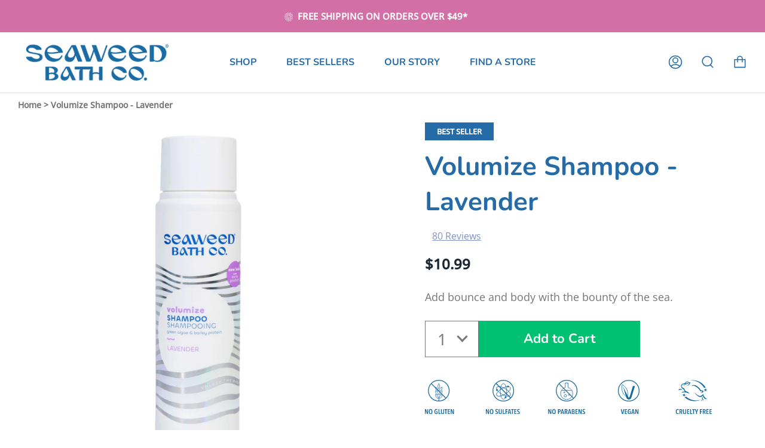

--- FILE ---
content_type: text/html; charset=utf-8
request_url: https://seaweedbathco.com/products/lavender-argan-shampoo
body_size: 42082
content:
<!doctype html>
<html class="no-js no-touch supports-no-cookies" lang="en">
<head>
  <script type="application/vnd.locksmith+json" data-locksmith>{"version":"v256","locked":false,"initialized":true,"scope":"product","access_granted":true,"access_denied":false,"requires_customer":false,"manual_lock":false,"remote_lock":false,"has_timeout":false,"remote_rendered":null,"hide_resource":false,"hide_links_to_resource":false,"transparent":true,"locks":{"all":[],"opened":[]},"keys":[],"keys_signature":"f6e9028e57f6938a10b90e0584d54aeb002c3634dfbae7ff8a6c11dc3e51f029","state":{"template":"product","theme":158081679579,"product":"lavender-argan-shampoo","collection":null,"page":null,"blog":null,"article":null,"app":null},"now":1769651527,"path":"\/products\/lavender-argan-shampoo","locale_root_url":"\/","canonical_url":"https:\/\/seaweedbathco.com\/products\/lavender-argan-shampoo","customer_id":null,"customer_id_signature":"f6e9028e57f6938a10b90e0584d54aeb002c3634dfbae7ff8a6c11dc3e51f029","cart":null}</script><script data-locksmith>!function(){undefined;!function(){var s=window.Locksmith={},e=document.querySelector('script[type="application/vnd.locksmith+json"]'),n=e&&e.innerHTML;if(s.state={},s.util={},s.loading=!1,n)try{s.state=JSON.parse(n)}catch(d){}if(document.addEventListener&&document.querySelector){var o,i,a,t=[76,79,67,75,83,77,73,84,72,49,49],c=function(){i=t.slice(0)},l="style",r=function(e){e&&27!==e.keyCode&&"click"!==e.type||(document.removeEventListener("keydown",r),document.removeEventListener("click",r),o&&document.body.removeChild(o),o=null)};c(),document.addEventListener("keyup",function(e){if(e.keyCode===i[0]){if(clearTimeout(a),i.shift(),0<i.length)return void(a=setTimeout(c,1e3));c(),r(),(o=document.createElement("div"))[l].width="50%",o[l].maxWidth="1000px",o[l].height="85%",o[l].border="1px rgba(0, 0, 0, 0.2) solid",o[l].background="rgba(255, 255, 255, 0.99)",o[l].borderRadius="4px",o[l].position="fixed",o[l].top="50%",o[l].left="50%",o[l].transform="translateY(-50%) translateX(-50%)",o[l].boxShadow="0 2px 5px rgba(0, 0, 0, 0.3), 0 0 100vh 100vw rgba(0, 0, 0, 0.5)",o[l].zIndex="2147483645";var t=document.createElement("textarea");t.value=JSON.stringify(JSON.parse(n),null,2),t[l].border="none",t[l].display="block",t[l].boxSizing="border-box",t[l].width="100%",t[l].height="100%",t[l].background="transparent",t[l].padding="22px",t[l].fontFamily="monospace",t[l].fontSize="14px",t[l].color="#333",t[l].resize="none",t[l].outline="none",t.readOnly=!0,o.appendChild(t),document.body.appendChild(o),t.addEventListener("click",function(e){e.stopImmediatePropagation()}),t.select(),document.addEventListener("keydown",r),document.addEventListener("click",r)}})}s.isEmbedded=-1!==window.location.search.indexOf("_ab=0&_fd=0&_sc=1"),s.path=s.state.path||window.location.pathname,s.basePath=s.state.locale_root_url.concat("/apps/locksmith").replace(/^\/\//,"/"),s.reloading=!1,s.util.console=window.console||{log:function(){},error:function(){}},s.util.makeUrl=function(e,t){var n,o=s.basePath+e,i=[],a=s.cache();for(n in a)i.push(n+"="+encodeURIComponent(a[n]));for(n in t)i.push(n+"="+encodeURIComponent(t[n]));return s.state.customer_id&&(i.push("customer_id="+encodeURIComponent(s.state.customer_id)),i.push("customer_id_signature="+encodeURIComponent(s.state.customer_id_signature))),o+=(-1===o.indexOf("?")?"?":"&")+i.join("&")},s._initializeCallbacks=[],s.on=function(e,t){if("initialize"!==e)throw'Locksmith.on() currently only supports the "initialize" event';s._initializeCallbacks.push(t)},s.initializeSession=function(e){if(!s.isEmbedded){var t=!1,n=!0,o=!0;(e=e||{}).silent&&(o=n=!(t=!0)),s.ping({silent:t,spinner:n,reload:o,callback:function(){s._initializeCallbacks.forEach(function(e){e()})}})}},s.cache=function(e){var t={};try{var n=function i(e){return(document.cookie.match("(^|; )"+e+"=([^;]*)")||0)[2]};t=JSON.parse(decodeURIComponent(n("locksmith-params")||"{}"))}catch(d){}if(e){for(var o in e)t[o]=e[o];document.cookie="locksmith-params=; expires=Thu, 01 Jan 1970 00:00:00 GMT; path=/",document.cookie="locksmith-params="+encodeURIComponent(JSON.stringify(t))+"; path=/"}return t},s.cache.cart=s.state.cart,s.cache.cartLastSaved=null,s.params=s.cache(),s.util.reload=function(){s.reloading=!0;try{window.location.href=window.location.href.replace(/#.*/,"")}catch(d){s.util.console.error("Preferred reload method failed",d),window.location.reload()}},s.cache.saveCart=function(e){if(!s.cache.cart||s.cache.cart===s.cache.cartLastSaved)return e?e():null;var t=s.cache.cartLastSaved;s.cache.cartLastSaved=s.cache.cart,fetch("/cart/update.js",{method:"POST",headers:{"Content-Type":"application/json",Accept:"application/json"},body:JSON.stringify({attributes:{locksmith:s.cache.cart}})}).then(function(e){if(!e.ok)throw new Error("Cart update failed: "+e.status);return e.json()}).then(function(){e&&e()})["catch"](function(e){if(s.cache.cartLastSaved=t,!s.reloading)throw e})},s.util.spinnerHTML='<style>body{background:#FFF}@keyframes spin{from{transform:rotate(0deg)}to{transform:rotate(360deg)}}#loading{display:flex;width:100%;height:50vh;color:#777;align-items:center;justify-content:center}#loading .spinner{display:block;animation:spin 600ms linear infinite;position:relative;width:50px;height:50px}#loading .spinner-ring{stroke:currentColor;stroke-dasharray:100%;stroke-width:2px;stroke-linecap:round;fill:none}</style><div id="loading"><div class="spinner"><svg width="100%" height="100%"><svg preserveAspectRatio="xMinYMin"><circle class="spinner-ring" cx="50%" cy="50%" r="45%"></circle></svg></svg></div></div>',s.util.clobberBody=function(e){document.body.innerHTML=e},s.util.clobberDocument=function(e){e.responseText&&(e=e.responseText),document.documentElement&&document.removeChild(document.documentElement);var t=document.open("text/html","replace");t.writeln(e),t.close(),setTimeout(function(){var e=t.querySelector("[autofocus]");e&&e.focus()},100)},s.util.serializeForm=function(e){if(e&&"FORM"===e.nodeName){var t,n,o={};for(t=e.elements.length-1;0<=t;t-=1)if(""!==e.elements[t].name)switch(e.elements[t].nodeName){case"INPUT":switch(e.elements[t].type){default:case"text":case"hidden":case"password":case"button":case"reset":case"submit":o[e.elements[t].name]=e.elements[t].value;break;case"checkbox":case"radio":e.elements[t].checked&&(o[e.elements[t].name]=e.elements[t].value);break;case"file":}break;case"TEXTAREA":o[e.elements[t].name]=e.elements[t].value;break;case"SELECT":switch(e.elements[t].type){case"select-one":o[e.elements[t].name]=e.elements[t].value;break;case"select-multiple":for(n=e.elements[t].options.length-1;0<=n;n-=1)e.elements[t].options[n].selected&&(o[e.elements[t].name]=e.elements[t].options[n].value)}break;case"BUTTON":switch(e.elements[t].type){case"reset":case"submit":case"button":o[e.elements[t].name]=e.elements[t].value}}return o}},s.util.on=function(e,a,s,t){t=t||document;var c="locksmith-"+e+a,n=function(e){var t=e.target,n=e.target.parentElement,o=t&&t.className&&(t.className.baseVal||t.className)||"",i=n&&n.className&&(n.className.baseVal||n.className)||"";("string"==typeof o&&-1!==o.split(/\s+/).indexOf(a)||"string"==typeof i&&-1!==i.split(/\s+/).indexOf(a))&&!e[c]&&(e[c]=!0,s(e))};t.attachEvent?t.attachEvent(e,n):t.addEventListener(e,n,!1)},s.util.enableActions=function(e){s.util.on("click","locksmith-action",function(e){e.preventDefault();var t=e.target;t.dataset.confirmWith&&!confirm(t.dataset.confirmWith)||(t.disabled=!0,t.innerText=t.dataset.disableWith,s.post("/action",t.dataset.locksmithParams,{spinner:!1,type:"text",success:function(e){(e=JSON.parse(e.responseText)).message&&alert(e.message),s.util.reload()}}))},e)},s.util.inject=function(e,t){var n=["data","locksmith","append"];if(-1!==t.indexOf(n.join("-"))){var o=document.createElement("div");o.innerHTML=t,e.appendChild(o)}else e.innerHTML=t;var i,a,s=e.querySelectorAll("script");for(a=0;a<s.length;++a){i=s[a];var c=document.createElement("script");if(i.type&&(c.type=i.type),i.src)c.src=i.src;else{var l=document.createTextNode(i.innerHTML);c.appendChild(l)}e.appendChild(c)}var r=e.querySelector("[autofocus]");r&&r.focus()},s.post=function(e,t,n){!1!==(n=n||{}).spinner&&s.util.clobberBody(s.util.spinnerHTML);var o={};n.container===document?(o.layout=1,n.success=function(e){s.util.clobberDocument(e)}):n.container&&(o.layout=0,n.success=function(e){var t=document.getElementById(n.container);s.util.inject(t,e),t.id===t.firstChild.id&&t.parentElement.replaceChild(t.firstChild,t)}),n.form_type&&(t.form_type=n.form_type),n.include_layout_classes!==undefined&&(t.include_layout_classes=n.include_layout_classes),n.lock_id!==undefined&&(t.lock_id=n.lock_id),s.loading=!0;var i=s.util.makeUrl(e,o),a="json"===n.type||"text"===n.type;fetch(i,{method:"POST",headers:{"Content-Type":"application/json",Accept:a?"application/json":"text/html"},body:JSON.stringify(t)}).then(function(e){if(!e.ok)throw new Error("Request failed: "+e.status);return e.text()}).then(function(e){var t=n.success||s.util.clobberDocument;t(a?{responseText:e}:e)})["catch"](function(e){if(!s.reloading)if("dashboard.weglot.com"!==window.location.host){if(!n.silent)throw alert("Something went wrong! Please refresh and try again."),e;console.error(e)}else console.error(e)})["finally"](function(){s.loading=!1})},s.postResource=function(e,t){e.path=s.path,e.search=window.location.search,e.state=s.state,e.passcode&&(e.passcode=e.passcode.trim()),e.email&&(e.email=e.email.trim()),e.state.cart=s.cache.cart,e.locksmith_json=s.jsonTag,e.locksmith_json_signature=s.jsonTagSignature,s.post("/resource",e,t)},s.ping=function(e){if(!s.isEmbedded){e=e||{};s.post("/ping",{path:s.path,search:window.location.search,state:s.state},{spinner:!!e.spinner,silent:"undefined"==typeof e.silent||e.silent,type:"text",success:function(e){e&&e.responseText?(e=JSON.parse(e.responseText)).messages&&0<e.messages.length&&s.showMessages(e.messages):console.error("[Locksmith] Invalid result in ping callback:",e)}})}},s.timeoutMonitor=function(){var e=s.cache.cart;s.ping({callback:function(){e!==s.cache.cart||setTimeout(function(){s.timeoutMonitor()},6e4)}})},s.showMessages=function(e){var t=document.createElement("div");t.style.position="fixed",t.style.left=0,t.style.right=0,t.style.bottom="-50px",t.style.opacity=0,t.style.background="#191919",t.style.color="#ddd",t.style.transition="bottom 0.2s, opacity 0.2s",t.style.zIndex=999999,t.innerHTML="        <style>          .locksmith-ab .locksmith-b { display: none; }          .locksmith-ab.toggled .locksmith-b { display: flex; }          .locksmith-ab.toggled .locksmith-a { display: none; }          .locksmith-flex { display: flex; flex-wrap: wrap; justify-content: space-between; align-items: center; padding: 10px 20px; }          .locksmith-message + .locksmith-message { border-top: 1px #555 solid; }          .locksmith-message a { color: inherit; font-weight: bold; }          .locksmith-message a:hover { color: inherit; opacity: 0.8; }          a.locksmith-ab-toggle { font-weight: inherit; text-decoration: underline; }          .locksmith-text { flex-grow: 1; }          .locksmith-cta { flex-grow: 0; text-align: right; }          .locksmith-cta button { transform: scale(0.8); transform-origin: left; }          .locksmith-cta > * { display: block; }          .locksmith-cta > * + * { margin-top: 10px; }          .locksmith-message a.locksmith-close { flex-grow: 0; text-decoration: none; margin-left: 15px; font-size: 30px; font-family: monospace; display: block; padding: 2px 10px; }                    @media screen and (max-width: 600px) {            .locksmith-wide-only { display: none !important; }            .locksmith-flex { padding: 0 15px; }            .locksmith-flex > * { margin-top: 5px; margin-bottom: 5px; }            .locksmith-cta { text-align: left; }          }                    @media screen and (min-width: 601px) {            .locksmith-narrow-only { display: none !important; }          }        </style>      "+e.map(function(e){return'<div class="locksmith-message">'+e+"</div>"}).join(""),document.body.appendChild(t),document.body.style.position="relative",document.body.parentElement.style.paddingBottom=t.offsetHeight+"px",setTimeout(function(){t.style.bottom=0,t.style.opacity=1},50),s.util.on("click","locksmith-ab-toggle",function(e){e.preventDefault();for(var t=e.target.parentElement;-1===t.className.split(" ").indexOf("locksmith-ab");)t=t.parentElement;-1!==t.className.split(" ").indexOf("toggled")?t.className=t.className.replace("toggled",""):t.className=t.className+" toggled"}),s.util.enableActions(t)}}()}();</script>
      <script data-locksmith>Locksmith.cache.cart=null</script>

  <script data-locksmith>Locksmith.jsonTag="{\"version\":\"v256\",\"locked\":false,\"initialized\":true,\"scope\":\"product\",\"access_granted\":true,\"access_denied\":false,\"requires_customer\":false,\"manual_lock\":false,\"remote_lock\":false,\"has_timeout\":false,\"remote_rendered\":null,\"hide_resource\":false,\"hide_links_to_resource\":false,\"transparent\":true,\"locks\":{\"all\":[],\"opened\":[]},\"keys\":[],\"keys_signature\":\"f6e9028e57f6938a10b90e0584d54aeb002c3634dfbae7ff8a6c11dc3e51f029\",\"state\":{\"template\":\"product\",\"theme\":158081679579,\"product\":\"lavender-argan-shampoo\",\"collection\":null,\"page\":null,\"blog\":null,\"article\":null,\"app\":null},\"now\":1769651527,\"path\":\"\\\/products\\\/lavender-argan-shampoo\",\"locale_root_url\":\"\\\/\",\"canonical_url\":\"https:\\\/\\\/seaweedbathco.com\\\/products\\\/lavender-argan-shampoo\",\"customer_id\":null,\"customer_id_signature\":\"f6e9028e57f6938a10b90e0584d54aeb002c3634dfbae7ff8a6c11dc3e51f029\",\"cart\":null}";Locksmith.jsonTagSignature="542a5666eba2e03caab7d8dae97afabfcb5b2f76e380e8da2db147adcba429ba"</script>
  <meta charset="UTF-8">
  <meta name="viewport" content="width=device-width, initial-scale=1.0">
  <meta name="theme-color" content="#246ba7">
  <link rel="canonical" href="https://seaweedbathco.com/products/lavender-argan-shampoo">

  <!-- ======================= Broadcast Theme V3.3.1 ========================= -->

  <link rel="preconnect" href="https://cdn.shopify.com" crossorigin>
  <link rel="preconnect" href="https://fonts.shopify.com" crossorigin>
  <link rel="preconnect" href="https://monorail-edge.shopifysvc.com" crossorigin>

  <link rel="preload" href="//seaweedbathco.com/cdn/shop/t/199/assets/lazysizes.js?v=111431644619468174291767808309" as="script">
  <link rel="preload" href="//seaweedbathco.com/cdn/shop/t/199/assets/vendor.js?v=63591582891996142151767808309" as="script">
  <link rel="preload" href="//seaweedbathco.com/cdn/shop/t/199/assets/theme.js?v=158462182028620711051767808309" as="script">
  <link rel="preload" href="//seaweedbathco.com/cdn/shop/t/199/assets/theme.css?v=122153647934742497311767808309" as="style">

  
  <link rel="preload" href="//seaweedbathco.com/cdn/shop/t/199/assets/theme-base.css?v=140161782415716254251767808309" as="style">
  <link rel="preload" href="//seaweedbathco.com/cdn/shop/t/199/assets/theme-cms.css?v=154476319267156967971767808309" as="style">
  <link rel="preload" href="//seaweedbathco.com/cdn/shop/t/199/assets/theme-product-listings.css?v=53840391807590077651767808309" as="style">
  <link rel="preload" href="//seaweedbathco.com/cdn/shop/t/199/assets/theme-header.css?v=39518681265932482851767808309" as="style">
  <link rel="preload" href="//seaweedbathco.com/cdn/shop/t/199/assets/theme-footer.css?v=149430010859544807301767808309" as="style">
  
  
    <link rel="preload" href="//seaweedbathco.com/cdn/shop/t/199/assets/theme-product-page.css?v=80295771079866461971767808309" as="style">
  
  
  
  
  
  
  


    <link rel="shortcut icon" href="//seaweedbathco.com/cdn/shop/files/Favicon-02_32x32.png?v=1658072683" type="image/png" />
  

  <!-- Title and description ================================================ -->
  
  <title>
    
    Volumize Shampoo | Lavender | Seaweed Bath Co.
    
    
    
      &ndash; The Seaweed Bath Co.
    
  </title>

  
<meta name="description" content="Our Volumize Lavender Shampoo infuses strands with essential nutrients for healthier, fuller-looking hair. Best for normal to fine/limp hair. Argan oil helps hair maintain healthy moisture and shine. Hydrolyzed barley protein (gluten free) helps to give hair thicker, fuller look.">


  <meta property="og:site_name" content="The Seaweed Bath Co.">
<meta property="og:url" content="https://seaweedbathco.com/products/lavender-argan-shampoo"><meta property="og:title" content="Volumize Shampoo | Lavender | Seaweed Bath Co.">
<meta property="og:type" content="product">
<meta property="og:description" content="Our Volumize Lavender Shampoo infuses strands with essential nutrients for healthier, fuller-looking hair. Best for normal to fine/limp hair. Argan oil helps hair maintain healthy moisture and shine. Hydrolyzed barley protein (gluten free) helps to give hair thicker, fuller look.">
<meta property="og:image" content="http://seaweedbathco.com/cdn/shop/files/volumize-shampoo_lavender_front_ns.jpg?v=1691418932">
<meta property="og:image:secure_url" content="https://seaweedbathco.com/cdn/shop/files/volumize-shampoo_lavender_front_ns.jpg?v=1691418932">
<meta property="og:image:width" content="3000">
  <meta property="og:image:height" content="3000"><meta property="og:price:amount" content="10.99">
<meta property="og:price:currency" content="USD">
<meta name="twitter:card" content="summary_large_image"><meta name="twitter:title" content="Volumize Shampoo | Lavender | Seaweed Bath Co.">
<meta name="twitter:description" content="Our Volumize Lavender Shampoo infuses strands with essential nutrients for healthier, fuller-looking hair. Best for normal to fine/limp hair. Argan oil helps hair maintain healthy moisture and shine. Hydrolyzed barley protein (gluten free) helps to give hair thicker, fuller look.">


  <!-- CSS ================================================================== -->

  <link href="//seaweedbathco.com/cdn/shop/t/199/assets/font-settings.css?v=99886458613554663151767808309" rel="stylesheet" type="text/css" media="all" />

  
<style data-shopify>

:root {--scrollbar-width: 0px;


---color-video-bg: #f2f2f2;


---color-bg: #ffffff;
---color-bg-secondary: #f2f4fa;
---color-bg-rgb: 255, 255, 255;

---color-text-dark: #000101;
---color-text: #1b2833;
---color-text-light: #5f6970;


/* === Opacity shades of grey ===*/
---color-a5:  rgba(27, 40, 51, 0.05);
---color-a10: rgba(27, 40, 51, 0.1);
---color-a15: rgba(27, 40, 51, 0.15);
---color-a20: rgba(27, 40, 51, 0.2);
---color-a25: rgba(27, 40, 51, 0.25);
---color-a30: rgba(27, 40, 51, 0.3);
---color-a35: rgba(27, 40, 51, 0.35);
---color-a40: rgba(27, 40, 51, 0.4);
---color-a45: rgba(27, 40, 51, 0.45);
---color-a50: rgba(27, 40, 51, 0.5);
---color-a55: rgba(27, 40, 51, 0.55);
---color-a60: rgba(27, 40, 51, 0.6);
---color-a65: rgba(27, 40, 51, 0.65);
---color-a70: rgba(27, 40, 51, 0.7);
---color-a75: rgba(27, 40, 51, 0.75);
---color-a80: rgba(27, 40, 51, 0.8);
---color-a85: rgba(27, 40, 51, 0.85);
---color-a90: rgba(27, 40, 51, 0.9);
---color-a95: rgba(27, 40, 51, 0.95);

---color-border: rgb(118, 118, 118);
---color-border-light: #adadad;
---color-border-hairline: #f7f7f7;
---color-border-dark: #434343;/* === Bright color ===*/
---color-primary: #00aec7;
---color-primary-hover: #006b7b;
---color-primary-fade: rgba(0, 174, 199, 0.05);
---color-primary-fade-hover: rgba(0, 174, 199, 0.1);---color-primary-opposite: #ffffff;


/* === Secondary Color ===*/
---color-secondary: #246ba7;
---color-secondary-hover: #10436e;
---color-secondary-fade: rgba(36, 107, 167, 0.05);
---color-secondary-fade-hover: rgba(36, 107, 167, 0.1);---color-secondary-opposite: #ffffff;


/* === link Color ===*/
---color-link: #246ba7;
---color-link-hover: #00aec7;
---color-link-fade: rgba(36, 107, 167, 0.05);
---color-link-fade-hover: rgba(36, 107, 167, 0.1);---color-link-opposite: #ffffff;


/* === Product grid sale tags ===*/
---color-sale-bg: #246ba7;
---color-sale-text: #ffffff;---color-sale-text-secondary: #246ba7;

/* === Product grid badges ===*/
---color-badge-bg: #246ba7;
---color-badge-text: #ffffff;

/* === Helper colors for form error states ===*/
---color-error: var(---color-primary);
---color-error-bg: var(---color-primary-fade);



  ---radius: 0px;
  ---radius-sm: 0px;


---color-announcement-bg: #ffffff;
---color-announcement-text: #ab8c52;
---color-announcement-border: #e6ddcb;

---color-header-bg: #ffffff;
---color-header-link: #246ba7;
---color-header-link-hover: #00aec7;

---color-menu-bg: #ffffff;
---color-menu-border: #dce1e2;
---color-menu-link: #246ba7;
---color-menu-link-hover: #11436a;
---color-submenu-bg: #ffffff;
---color-submenu-link: #246ba7;
---color-submenu-link-hover: #11436a;
---color-menu-transparent: #ffffff;

---color-footer-bg: #5c97db;
---color-footer-text: #ffffff;
---color-footer-link: #ffffff;
---color-footer-link-hover: #ffffff;
---color-footer-border: #5c97db;

/* === Custom Cursor ===*/

--icon-zoom-in: url( "//seaweedbathco.com/cdn/shop/t/199/assets/icon-zoom-in.svg?v=126996651526054293301767808309" );
--icon-zoom-out: url( "//seaweedbathco.com/cdn/shop/t/199/assets/icon-zoom-out.svg?v=128675709041987423641767808309" );

/* === Typography ===*/
---product-grid-aspect-ratio: 100%;
---product-grid-size-piece: 10;


---font-weight-body: 400;
---font-weight-body-bold: 500;

---font-stack-body: "Open Sans", sans-serif;
---font-style-body: normal;
---font-adjust-body: 1.0;

---font-weight-heading: 700;
---font-weight-heading-bold: 800;

---font-stack-heading: Nunito, sans-serif;
---font-style-heading: normal;
---font-adjust-heading: 1.0;

---font-stack-nav: Nunito, sans-serif;
---font-style-nav: normal;
---font-adjust-nav: 1.0;

---font-weight-nav: 700;
---font-weight-nav-bold: 800;

---font-size-base: 1.0rem;
---font-size-base-percent: 1.0;

---ico-select: url("//seaweedbathco.com/cdn/shop/t/199/assets/ico-select.svg?v=115630813262522069291767808309");

/* === Parallax ===*/
---parallax-strength-min: 120.0%;
---parallax-strength-max: 130.0%;
}

</style>


  <link href="//seaweedbathco.com/cdn/shop/t/199/assets/theme.css?v=122153647934742497311767808309" rel="stylesheet" type="text/css" media="all" />

  
  <link href="//seaweedbathco.com/cdn/shop/t/199/assets/theme-base.css?v=140161782415716254251767808309" rel="stylesheet" type="text/css" media="all" />
  <link href="//seaweedbathco.com/cdn/shop/t/199/assets/theme-cms.css?v=154476319267156967971767808309" rel="stylesheet" type="text/css" media="all" />
  <link href="//seaweedbathco.com/cdn/shop/t/199/assets/theme-product-listings.css?v=53840391807590077651767808309" rel="stylesheet" type="text/css" media="all" />
  <link href="//seaweedbathco.com/cdn/shop/t/199/assets/theme-header.css?v=39518681265932482851767808309" rel="stylesheet" type="text/css" media="all" />
  <link href="//seaweedbathco.com/cdn/shop/t/199/assets/theme-footer.css?v=149430010859544807301767808309" rel="stylesheet" type="text/css" media="all" />
  
  
    <link href="//seaweedbathco.com/cdn/shop/t/199/assets/theme-product-page.css?v=80295771079866461971767808309" rel="stylesheet" type="text/css" media="all" />
  
  
  
  
  
  
  


  <script>
    if (window.navigator.userAgent.indexOf('MSIE ') > 0 || window.navigator.userAgent.indexOf('Trident/') > 0) {
      document.documentElement.className = document.documentElement.className + ' ie';

      var scripts = document.getElementsByTagName('script')[0];
      var polyfill = document.createElement("script");
      polyfill.defer = true;
      polyfill.src = "//seaweedbathco.com/cdn/shop/t/199/assets/ie11.js?v=144489047535103983231767808309";

      scripts.parentNode.insertBefore(polyfill, scripts);
    } else {
      document.documentElement.className = document.documentElement.className.replace('no-js', 'js');
    }

    window.lazySizesConfig = window.lazySizesConfig || {};
    window.lazySizesConfig.preloadAfterLoad = true;

    let root = '/';
    if (root[root.length - 1] !== '/') {
      root = root + '/';
    }

    window.theme = {
      routes: {
        root: root,
        cart: '/cart',
        cart_add_url: '/cart/add',
        product_recommendations_url: '/recommendations/products',
        search_url: '/search',
        addresses_url: '/account/addresses'
      },
      assets: {
        photoswipe: '//seaweedbathco.com/cdn/shop/t/199/assets/photoswipe.js?v=108660782622152556431767808309',
        smoothscroll: '//seaweedbathco.com/cdn/shop/t/199/assets/smoothscroll.js?v=37906625415260927261767808309',
        swatches: '//seaweedbathco.com/cdn/shop/t/199/assets/swatches.json?v=184343565545568312921767808309',
        base: "//seaweedbathco.com/cdn/shop/t/199/assets/",
        no_image: "//seaweedbathco.com/cdn/shopifycloud/storefront/assets/no-image-2048-a2addb12_1024x.gif",
      },
      strings: {
        addToCart: "Add to Cart",
        soldOut: "Sold Out",
        from: "From",
        preOrder: "Pre-order",
        sale: "Sale",
        subscription: "Subscription",
        unavailable: "Unavailable",
        unitPrice: "Unit price",
        unitPriceSeparator: "per",
        resultsFor: "Results for",
        noResultsFor: "No results for",
        shippingCalcSubmitButton: "Calculate shipping",
        shippingCalcSubmitButtonDisabled: "Calculating...",
        selectValue: "Select value",
        oneColor: "color",
        otherColor: "colors",
        upsellAddToCart: "Add",
        free: "Free"
      },
      settings: {
        customerLoggedIn: null ? true : false,
        cartDrawerEnabled: true,
        enableQuickAdd: true,
        enableAnimations: true,
        transparentHeader: false,
      },
      moneyFormat: false ? "${{amount}} USD" : "${{amount}}",
      moneyWithCurrencyFormat: "${{amount}} USD",
      info: {
        name: 'broadcast'
      },
      version: '3.3.1'
    };
  </script>

  
    <script src="//seaweedbathco.com/cdn/shopifycloud/storefront/assets/themes_support/shopify_common-5f594365.js" defer="defer"></script>
  

  <!-- Theme Javascript ============================================================== -->
  <script src="//seaweedbathco.com/cdn/shop/t/199/assets/lazysizes.js?v=111431644619468174291767808309" async="async"></script>
  <script src="//seaweedbathco.com/cdn/shop/t/199/assets/vendor.js?v=63591582891996142151767808309" defer="defer"></script>
  <script src="//seaweedbathco.com/cdn/shop/t/199/assets/theme.js?v=158462182028620711051767808309" defer="defer"></script><!-- Shopify app scripts =========================================================== -->

  <script>window.performance && window.performance.mark && window.performance.mark('shopify.content_for_header.start');</script><meta name="google-site-verification" content="s_1_STEtfwtrFL3IX81u7V5vepWrdbcIxQm2wdTR9Y4">
<meta name="google-site-verification" content="s_1_STEtfwtrFL3IX81u7V5vepWrdbcIxQm2wdTR9Y4">
<meta id="shopify-digital-wallet" name="shopify-digital-wallet" content="/6588981/digital_wallets/dialog">
<meta name="shopify-checkout-api-token" content="542fedb0990d19aa77d748c844417a7d">
<meta id="in-context-paypal-metadata" data-shop-id="6588981" data-venmo-supported="true" data-environment="production" data-locale="en_US" data-paypal-v4="true" data-currency="USD">
<link rel="alternate" type="application/json+oembed" href="https://seaweedbathco.com/products/lavender-argan-shampoo.oembed">
<script async="async" src="/checkouts/internal/preloads.js?locale=en-US"></script>
<script id="shopify-features" type="application/json">{"accessToken":"542fedb0990d19aa77d748c844417a7d","betas":["rich-media-storefront-analytics"],"domain":"seaweedbathco.com","predictiveSearch":true,"shopId":6588981,"locale":"en"}</script>
<script>var Shopify = Shopify || {};
Shopify.shop = "seaweed-bath-co.myshopify.com";
Shopify.locale = "en";
Shopify.currency = {"active":"USD","rate":"1.0"};
Shopify.country = "US";
Shopify.theme = {"name":"January 2026","id":158081679579,"schema_name":"Broadcast","schema_version":"3.3.1","theme_store_id":868,"role":"main"};
Shopify.theme.handle = "null";
Shopify.theme.style = {"id":null,"handle":null};
Shopify.cdnHost = "seaweedbathco.com/cdn";
Shopify.routes = Shopify.routes || {};
Shopify.routes.root = "/";</script>
<script type="module">!function(o){(o.Shopify=o.Shopify||{}).modules=!0}(window);</script>
<script>!function(o){function n(){var o=[];function n(){o.push(Array.prototype.slice.apply(arguments))}return n.q=o,n}var t=o.Shopify=o.Shopify||{};t.loadFeatures=n(),t.autoloadFeatures=n()}(window);</script>
<script id="shop-js-analytics" type="application/json">{"pageType":"product"}</script>
<script defer="defer" async type="module" src="//seaweedbathco.com/cdn/shopifycloud/shop-js/modules/v2/client.init-shop-cart-sync_WVOgQShq.en.esm.js"></script>
<script defer="defer" async type="module" src="//seaweedbathco.com/cdn/shopifycloud/shop-js/modules/v2/chunk.common_C_13GLB1.esm.js"></script>
<script defer="defer" async type="module" src="//seaweedbathco.com/cdn/shopifycloud/shop-js/modules/v2/chunk.modal_CLfMGd0m.esm.js"></script>
<script type="module">
  await import("//seaweedbathco.com/cdn/shopifycloud/shop-js/modules/v2/client.init-shop-cart-sync_WVOgQShq.en.esm.js");
await import("//seaweedbathco.com/cdn/shopifycloud/shop-js/modules/v2/chunk.common_C_13GLB1.esm.js");
await import("//seaweedbathco.com/cdn/shopifycloud/shop-js/modules/v2/chunk.modal_CLfMGd0m.esm.js");

  window.Shopify.SignInWithShop?.initShopCartSync?.({"fedCMEnabled":true,"windoidEnabled":true});

</script>
<script>(function() {
  var isLoaded = false;
  function asyncLoad() {
    if (isLoaded) return;
    isLoaded = true;
    var urls = ["https:\/\/multipageslider.zestardshop.com\/zestard\/zestard.js?shop=seaweed-bath-co.myshopify.com","https:\/\/d23dclunsivw3h.cloudfront.net\/redirect-app.js?shop=seaweed-bath-co.myshopify.com","https:\/\/cdn.shopify.com\/s\/files\/1\/0658\/8981\/t\/104\/assets\/globomenu_init.js?shop=seaweed-bath-co.myshopify.com","https:\/\/cdn.nfcube.com\/f7e5a3fe663a9973a18204eaec504e08.js?shop=seaweed-bath-co.myshopify.com","https:\/\/cdn.attn.tv\/seaweedbathco\/dtag.js?shop=seaweed-bath-co.myshopify.com","https:\/\/cdn.shipinsure.io\/shipinsure_shopify_5_4.min.js?shop=seaweed-bath-co.myshopify.com","https:\/\/static.rechargecdn.com\/assets\/js\/widget.min.js?shop=seaweed-bath-co.myshopify.com"];
    for (var i = 0; i < urls.length; i++) {
      var s = document.createElement('script');
      s.type = 'text/javascript';
      s.async = true;
      s.src = urls[i];
      var x = document.getElementsByTagName('script')[0];
      x.parentNode.insertBefore(s, x);
    }
  };
  if(window.attachEvent) {
    window.attachEvent('onload', asyncLoad);
  } else {
    window.addEventListener('load', asyncLoad, false);
  }
})();</script>
<script id="__st">var __st={"a":6588981,"offset":-28800,"reqid":"dfe80f78-d704-45fd-ab62-263783e21f8a-1769651527","pageurl":"seaweedbathco.com\/products\/lavender-argan-shampoo","u":"a28f416aec71","p":"product","rtyp":"product","rid":6423811590};</script>
<script>window.ShopifyPaypalV4VisibilityTracking = true;</script>
<script id="captcha-bootstrap">!function(){'use strict';const t='contact',e='account',n='new_comment',o=[[t,t],['blogs',n],['comments',n],[t,'customer']],c=[[e,'customer_login'],[e,'guest_login'],[e,'recover_customer_password'],[e,'create_customer']],r=t=>t.map((([t,e])=>`form[action*='/${t}']:not([data-nocaptcha='true']) input[name='form_type'][value='${e}']`)).join(','),a=t=>()=>t?[...document.querySelectorAll(t)].map((t=>t.form)):[];function s(){const t=[...o],e=r(t);return a(e)}const i='password',u='form_key',d=['recaptcha-v3-token','g-recaptcha-response','h-captcha-response',i],f=()=>{try{return window.sessionStorage}catch{return}},m='__shopify_v',_=t=>t.elements[u];function p(t,e,n=!1){try{const o=window.sessionStorage,c=JSON.parse(o.getItem(e)),{data:r}=function(t){const{data:e,action:n}=t;return t[m]||n?{data:e,action:n}:{data:t,action:n}}(c);for(const[e,n]of Object.entries(r))t.elements[e]&&(t.elements[e].value=n);n&&o.removeItem(e)}catch(o){console.error('form repopulation failed',{error:o})}}const l='form_type',E='cptcha';function T(t){t.dataset[E]=!0}const w=window,h=w.document,L='Shopify',v='ce_forms',y='captcha';let A=!1;((t,e)=>{const n=(g='f06e6c50-85a8-45c8-87d0-21a2b65856fe',I='https://cdn.shopify.com/shopifycloud/storefront-forms-hcaptcha/ce_storefront_forms_captcha_hcaptcha.v1.5.2.iife.js',D={infoText:'Protected by hCaptcha',privacyText:'Privacy',termsText:'Terms'},(t,e,n)=>{const o=w[L][v],c=o.bindForm;if(c)return c(t,g,e,D).then(n);var r;o.q.push([[t,g,e,D],n]),r=I,A||(h.body.append(Object.assign(h.createElement('script'),{id:'captcha-provider',async:!0,src:r})),A=!0)});var g,I,D;w[L]=w[L]||{},w[L][v]=w[L][v]||{},w[L][v].q=[],w[L][y]=w[L][y]||{},w[L][y].protect=function(t,e){n(t,void 0,e),T(t)},Object.freeze(w[L][y]),function(t,e,n,w,h,L){const[v,y,A,g]=function(t,e,n){const i=e?o:[],u=t?c:[],d=[...i,...u],f=r(d),m=r(i),_=r(d.filter((([t,e])=>n.includes(e))));return[a(f),a(m),a(_),s()]}(w,h,L),I=t=>{const e=t.target;return e instanceof HTMLFormElement?e:e&&e.form},D=t=>v().includes(t);t.addEventListener('submit',(t=>{const e=I(t);if(!e)return;const n=D(e)&&!e.dataset.hcaptchaBound&&!e.dataset.recaptchaBound,o=_(e),c=g().includes(e)&&(!o||!o.value);(n||c)&&t.preventDefault(),c&&!n&&(function(t){try{if(!f())return;!function(t){const e=f();if(!e)return;const n=_(t);if(!n)return;const o=n.value;o&&e.removeItem(o)}(t);const e=Array.from(Array(32),(()=>Math.random().toString(36)[2])).join('');!function(t,e){_(t)||t.append(Object.assign(document.createElement('input'),{type:'hidden',name:u})),t.elements[u].value=e}(t,e),function(t,e){const n=f();if(!n)return;const o=[...t.querySelectorAll(`input[type='${i}']`)].map((({name:t})=>t)),c=[...d,...o],r={};for(const[a,s]of new FormData(t).entries())c.includes(a)||(r[a]=s);n.setItem(e,JSON.stringify({[m]:1,action:t.action,data:r}))}(t,e)}catch(e){console.error('failed to persist form',e)}}(e),e.submit())}));const S=(t,e)=>{t&&!t.dataset[E]&&(n(t,e.some((e=>e===t))),T(t))};for(const o of['focusin','change'])t.addEventListener(o,(t=>{const e=I(t);D(e)&&S(e,y())}));const B=e.get('form_key'),M=e.get(l),P=B&&M;t.addEventListener('DOMContentLoaded',(()=>{const t=y();if(P)for(const e of t)e.elements[l].value===M&&p(e,B);[...new Set([...A(),...v().filter((t=>'true'===t.dataset.shopifyCaptcha))])].forEach((e=>S(e,t)))}))}(h,new URLSearchParams(w.location.search),n,t,e,['guest_login'])})(!0,!0)}();</script>
<script integrity="sha256-4kQ18oKyAcykRKYeNunJcIwy7WH5gtpwJnB7kiuLZ1E=" data-source-attribution="shopify.loadfeatures" defer="defer" src="//seaweedbathco.com/cdn/shopifycloud/storefront/assets/storefront/load_feature-a0a9edcb.js" crossorigin="anonymous"></script>
<script data-source-attribution="shopify.dynamic_checkout.dynamic.init">var Shopify=Shopify||{};Shopify.PaymentButton=Shopify.PaymentButton||{isStorefrontPortableWallets:!0,init:function(){window.Shopify.PaymentButton.init=function(){};var t=document.createElement("script");t.src="https://seaweedbathco.com/cdn/shopifycloud/portable-wallets/latest/portable-wallets.en.js",t.type="module",document.head.appendChild(t)}};
</script>
<script data-source-attribution="shopify.dynamic_checkout.buyer_consent">
  function portableWalletsHideBuyerConsent(e){var t=document.getElementById("shopify-buyer-consent"),n=document.getElementById("shopify-subscription-policy-button");t&&n&&(t.classList.add("hidden"),t.setAttribute("aria-hidden","true"),n.removeEventListener("click",e))}function portableWalletsShowBuyerConsent(e){var t=document.getElementById("shopify-buyer-consent"),n=document.getElementById("shopify-subscription-policy-button");t&&n&&(t.classList.remove("hidden"),t.removeAttribute("aria-hidden"),n.addEventListener("click",e))}window.Shopify?.PaymentButton&&(window.Shopify.PaymentButton.hideBuyerConsent=portableWalletsHideBuyerConsent,window.Shopify.PaymentButton.showBuyerConsent=portableWalletsShowBuyerConsent);
</script>
<script data-source-attribution="shopify.dynamic_checkout.cart.bootstrap">document.addEventListener("DOMContentLoaded",(function(){function t(){return document.querySelector("shopify-accelerated-checkout-cart, shopify-accelerated-checkout")}if(t())Shopify.PaymentButton.init();else{new MutationObserver((function(e,n){t()&&(Shopify.PaymentButton.init(),n.disconnect())})).observe(document.body,{childList:!0,subtree:!0})}}));
</script>
<link id="shopify-accelerated-checkout-styles" rel="stylesheet" media="screen" href="https://seaweedbathco.com/cdn/shopifycloud/portable-wallets/latest/accelerated-checkout-backwards-compat.css" crossorigin="anonymous">
<style id="shopify-accelerated-checkout-cart">
        #shopify-buyer-consent {
  margin-top: 1em;
  display: inline-block;
  width: 100%;
}

#shopify-buyer-consent.hidden {
  display: none;
}

#shopify-subscription-policy-button {
  background: none;
  border: none;
  padding: 0;
  text-decoration: underline;
  font-size: inherit;
  cursor: pointer;
}

#shopify-subscription-policy-button::before {
  box-shadow: none;
}

      </style>

<script>window.performance && window.performance.mark && window.performance.mark('shopify.content_for_header.end');</script>
<!-- BEGIN app block: shopify://apps/klaviyo-email-marketing-sms/blocks/klaviyo-onsite-embed/2632fe16-c075-4321-a88b-50b567f42507 -->












  <script async src="https://static.klaviyo.com/onsite/js/bWaTS8/klaviyo.js?company_id=bWaTS8"></script>
  <script>!function(){if(!window.klaviyo){window._klOnsite=window._klOnsite||[];try{window.klaviyo=new Proxy({},{get:function(n,i){return"push"===i?function(){var n;(n=window._klOnsite).push.apply(n,arguments)}:function(){for(var n=arguments.length,o=new Array(n),w=0;w<n;w++)o[w]=arguments[w];var t="function"==typeof o[o.length-1]?o.pop():void 0,e=new Promise((function(n){window._klOnsite.push([i].concat(o,[function(i){t&&t(i),n(i)}]))}));return e}}})}catch(n){window.klaviyo=window.klaviyo||[],window.klaviyo.push=function(){var n;(n=window._klOnsite).push.apply(n,arguments)}}}}();</script>

  
    <script id="viewed_product">
      if (item == null) {
        var _learnq = _learnq || [];

        var MetafieldReviews = null
        var MetafieldYotpoRating = null
        var MetafieldYotpoCount = null
        var MetafieldLooxRating = null
        var MetafieldLooxCount = null
        var okendoProduct = null
        var okendoProductReviewCount = null
        var okendoProductReviewAverageValue = null
        try {
          // The following fields are used for Customer Hub recently viewed in order to add reviews.
          // This information is not part of __kla_viewed. Instead, it is part of __kla_viewed_reviewed_items
          MetafieldReviews = {"rating":{"scale_min":"1.0","scale_max":"5.0","value":"4.7875"},"rating_count":80};
          MetafieldYotpoRating = null
          MetafieldYotpoCount = null
          MetafieldLooxRating = null
          MetafieldLooxCount = null

          okendoProduct = null
          // If the okendo metafield is not legacy, it will error, which then requires the new json formatted data
          if (okendoProduct && 'error' in okendoProduct) {
            okendoProduct = null
          }
          okendoProductReviewCount = okendoProduct ? okendoProduct.reviewCount : null
          okendoProductReviewAverageValue = okendoProduct ? okendoProduct.reviewAverageValue : null
        } catch (error) {
          console.error('Error in Klaviyo onsite reviews tracking:', error);
        }

        var item = {
          Name: "Volumize Shampoo - Lavender",
          ProductID: 6423811590,
          Categories: ["Best Sellers","Best Sellers","Gift Guide","Gifts under $20","Hair","Hydrating","Hydrating Hair","Lavender Shampoo","New Products","Products"],
          ImageURL: "https://seaweedbathco.com/cdn/shop/files/volumize-shampoo_lavender_front_ns_grande.jpg?v=1691418932",
          URL: "https://seaweedbathco.com/products/lavender-argan-shampoo",
          Brand: "Seaweed Bath Co",
          Price: "$10.99",
          Value: "10.99",
          CompareAtPrice: "$0.00"
        };
        _learnq.push(['track', 'Viewed Product', item]);
        _learnq.push(['trackViewedItem', {
          Title: item.Name,
          ItemId: item.ProductID,
          Categories: item.Categories,
          ImageUrl: item.ImageURL,
          Url: item.URL,
          Metadata: {
            Brand: item.Brand,
            Price: item.Price,
            Value: item.Value,
            CompareAtPrice: item.CompareAtPrice
          },
          metafields:{
            reviews: MetafieldReviews,
            yotpo:{
              rating: MetafieldYotpoRating,
              count: MetafieldYotpoCount,
            },
            loox:{
              rating: MetafieldLooxRating,
              count: MetafieldLooxCount,
            },
            okendo: {
              rating: okendoProductReviewAverageValue,
              count: okendoProductReviewCount,
            }
          }
        }]);
      }
    </script>
  




  <script>
    window.klaviyoReviewsProductDesignMode = false
  </script>







<!-- END app block --><link href="https://monorail-edge.shopifysvc.com" rel="dns-prefetch">
<script>(function(){if ("sendBeacon" in navigator && "performance" in window) {try {var session_token_from_headers = performance.getEntriesByType('navigation')[0].serverTiming.find(x => x.name == '_s').description;} catch {var session_token_from_headers = undefined;}var session_cookie_matches = document.cookie.match(/_shopify_s=([^;]*)/);var session_token_from_cookie = session_cookie_matches && session_cookie_matches.length === 2 ? session_cookie_matches[1] : "";var session_token = session_token_from_headers || session_token_from_cookie || "";function handle_abandonment_event(e) {var entries = performance.getEntries().filter(function(entry) {return /monorail-edge.shopifysvc.com/.test(entry.name);});if (!window.abandonment_tracked && entries.length === 0) {window.abandonment_tracked = true;var currentMs = Date.now();var navigation_start = performance.timing.navigationStart;var payload = {shop_id: 6588981,url: window.location.href,navigation_start,duration: currentMs - navigation_start,session_token,page_type: "product"};window.navigator.sendBeacon("https://monorail-edge.shopifysvc.com/v1/produce", JSON.stringify({schema_id: "online_store_buyer_site_abandonment/1.1",payload: payload,metadata: {event_created_at_ms: currentMs,event_sent_at_ms: currentMs}}));}}window.addEventListener('pagehide', handle_abandonment_event);}}());</script>
<script id="web-pixels-manager-setup">(function e(e,d,r,n,o){if(void 0===o&&(o={}),!Boolean(null===(a=null===(i=window.Shopify)||void 0===i?void 0:i.analytics)||void 0===a?void 0:a.replayQueue)){var i,a;window.Shopify=window.Shopify||{};var t=window.Shopify;t.analytics=t.analytics||{};var s=t.analytics;s.replayQueue=[],s.publish=function(e,d,r){return s.replayQueue.push([e,d,r]),!0};try{self.performance.mark("wpm:start")}catch(e){}var l=function(){var e={modern:/Edge?\/(1{2}[4-9]|1[2-9]\d|[2-9]\d{2}|\d{4,})\.\d+(\.\d+|)|Firefox\/(1{2}[4-9]|1[2-9]\d|[2-9]\d{2}|\d{4,})\.\d+(\.\d+|)|Chrom(ium|e)\/(9{2}|\d{3,})\.\d+(\.\d+|)|(Maci|X1{2}).+ Version\/(15\.\d+|(1[6-9]|[2-9]\d|\d{3,})\.\d+)([,.]\d+|)( \(\w+\)|)( Mobile\/\w+|) Safari\/|Chrome.+OPR\/(9{2}|\d{3,})\.\d+\.\d+|(CPU[ +]OS|iPhone[ +]OS|CPU[ +]iPhone|CPU IPhone OS|CPU iPad OS)[ +]+(15[._]\d+|(1[6-9]|[2-9]\d|\d{3,})[._]\d+)([._]\d+|)|Android:?[ /-](13[3-9]|1[4-9]\d|[2-9]\d{2}|\d{4,})(\.\d+|)(\.\d+|)|Android.+Firefox\/(13[5-9]|1[4-9]\d|[2-9]\d{2}|\d{4,})\.\d+(\.\d+|)|Android.+Chrom(ium|e)\/(13[3-9]|1[4-9]\d|[2-9]\d{2}|\d{4,})\.\d+(\.\d+|)|SamsungBrowser\/([2-9]\d|\d{3,})\.\d+/,legacy:/Edge?\/(1[6-9]|[2-9]\d|\d{3,})\.\d+(\.\d+|)|Firefox\/(5[4-9]|[6-9]\d|\d{3,})\.\d+(\.\d+|)|Chrom(ium|e)\/(5[1-9]|[6-9]\d|\d{3,})\.\d+(\.\d+|)([\d.]+$|.*Safari\/(?![\d.]+ Edge\/[\d.]+$))|(Maci|X1{2}).+ Version\/(10\.\d+|(1[1-9]|[2-9]\d|\d{3,})\.\d+)([,.]\d+|)( \(\w+\)|)( Mobile\/\w+|) Safari\/|Chrome.+OPR\/(3[89]|[4-9]\d|\d{3,})\.\d+\.\d+|(CPU[ +]OS|iPhone[ +]OS|CPU[ +]iPhone|CPU IPhone OS|CPU iPad OS)[ +]+(10[._]\d+|(1[1-9]|[2-9]\d|\d{3,})[._]\d+)([._]\d+|)|Android:?[ /-](13[3-9]|1[4-9]\d|[2-9]\d{2}|\d{4,})(\.\d+|)(\.\d+|)|Mobile Safari.+OPR\/([89]\d|\d{3,})\.\d+\.\d+|Android.+Firefox\/(13[5-9]|1[4-9]\d|[2-9]\d{2}|\d{4,})\.\d+(\.\d+|)|Android.+Chrom(ium|e)\/(13[3-9]|1[4-9]\d|[2-9]\d{2}|\d{4,})\.\d+(\.\d+|)|Android.+(UC? ?Browser|UCWEB|U3)[ /]?(15\.([5-9]|\d{2,})|(1[6-9]|[2-9]\d|\d{3,})\.\d+)\.\d+|SamsungBrowser\/(5\.\d+|([6-9]|\d{2,})\.\d+)|Android.+MQ{2}Browser\/(14(\.(9|\d{2,})|)|(1[5-9]|[2-9]\d|\d{3,})(\.\d+|))(\.\d+|)|K[Aa][Ii]OS\/(3\.\d+|([4-9]|\d{2,})\.\d+)(\.\d+|)/},d=e.modern,r=e.legacy,n=navigator.userAgent;return n.match(d)?"modern":n.match(r)?"legacy":"unknown"}(),u="modern"===l?"modern":"legacy",c=(null!=n?n:{modern:"",legacy:""})[u],f=function(e){return[e.baseUrl,"/wpm","/b",e.hashVersion,"modern"===e.buildTarget?"m":"l",".js"].join("")}({baseUrl:d,hashVersion:r,buildTarget:u}),m=function(e){var d=e.version,r=e.bundleTarget,n=e.surface,o=e.pageUrl,i=e.monorailEndpoint;return{emit:function(e){var a=e.status,t=e.errorMsg,s=(new Date).getTime(),l=JSON.stringify({metadata:{event_sent_at_ms:s},events:[{schema_id:"web_pixels_manager_load/3.1",payload:{version:d,bundle_target:r,page_url:o,status:a,surface:n,error_msg:t},metadata:{event_created_at_ms:s}}]});if(!i)return console&&console.warn&&console.warn("[Web Pixels Manager] No Monorail endpoint provided, skipping logging."),!1;try{return self.navigator.sendBeacon.bind(self.navigator)(i,l)}catch(e){}var u=new XMLHttpRequest;try{return u.open("POST",i,!0),u.setRequestHeader("Content-Type","text/plain"),u.send(l),!0}catch(e){return console&&console.warn&&console.warn("[Web Pixels Manager] Got an unhandled error while logging to Monorail."),!1}}}}({version:r,bundleTarget:l,surface:e.surface,pageUrl:self.location.href,monorailEndpoint:e.monorailEndpoint});try{o.browserTarget=l,function(e){var d=e.src,r=e.async,n=void 0===r||r,o=e.onload,i=e.onerror,a=e.sri,t=e.scriptDataAttributes,s=void 0===t?{}:t,l=document.createElement("script"),u=document.querySelector("head"),c=document.querySelector("body");if(l.async=n,l.src=d,a&&(l.integrity=a,l.crossOrigin="anonymous"),s)for(var f in s)if(Object.prototype.hasOwnProperty.call(s,f))try{l.dataset[f]=s[f]}catch(e){}if(o&&l.addEventListener("load",o),i&&l.addEventListener("error",i),u)u.appendChild(l);else{if(!c)throw new Error("Did not find a head or body element to append the script");c.appendChild(l)}}({src:f,async:!0,onload:function(){if(!function(){var e,d;return Boolean(null===(d=null===(e=window.Shopify)||void 0===e?void 0:e.analytics)||void 0===d?void 0:d.initialized)}()){var d=window.webPixelsManager.init(e)||void 0;if(d){var r=window.Shopify.analytics;r.replayQueue.forEach((function(e){var r=e[0],n=e[1],o=e[2];d.publishCustomEvent(r,n,o)})),r.replayQueue=[],r.publish=d.publishCustomEvent,r.visitor=d.visitor,r.initialized=!0}}},onerror:function(){return m.emit({status:"failed",errorMsg:"".concat(f," has failed to load")})},sri:function(e){var d=/^sha384-[A-Za-z0-9+/=]+$/;return"string"==typeof e&&d.test(e)}(c)?c:"",scriptDataAttributes:o}),m.emit({status:"loading"})}catch(e){m.emit({status:"failed",errorMsg:(null==e?void 0:e.message)||"Unknown error"})}}})({shopId: 6588981,storefrontBaseUrl: "https://seaweedbathco.com",extensionsBaseUrl: "https://extensions.shopifycdn.com/cdn/shopifycloud/web-pixels-manager",monorailEndpoint: "https://monorail-edge.shopifysvc.com/unstable/produce_batch",surface: "storefront-renderer",enabledBetaFlags: ["2dca8a86"],webPixelsConfigList: [{"id":"1830060251","configuration":"{\"accountID\":\"bWaTS8\",\"webPixelConfig\":\"eyJlbmFibGVBZGRlZFRvQ2FydEV2ZW50cyI6IHRydWV9\"}","eventPayloadVersion":"v1","runtimeContext":"STRICT","scriptVersion":"524f6c1ee37bacdca7657a665bdca589","type":"APP","apiClientId":123074,"privacyPurposes":["ANALYTICS","MARKETING"],"dataSharingAdjustments":{"protectedCustomerApprovalScopes":["read_customer_address","read_customer_email","read_customer_name","read_customer_personal_data","read_customer_phone"]}},{"id":"316145883","configuration":"{\"config\":\"{\\\"pixel_id\\\":\\\"G-L880M9WFZT\\\",\\\"target_country\\\":\\\"US\\\",\\\"gtag_events\\\":[{\\\"type\\\":\\\"search\\\",\\\"action_label\\\":[\\\"G-L880M9WFZT\\\",\\\"AW-1013737750\\\/2t67CLm2ussBEJbSseMD\\\"]},{\\\"type\\\":\\\"begin_checkout\\\",\\\"action_label\\\":[\\\"G-L880M9WFZT\\\",\\\"AW-1013737750\\\/gYcFCLa2ussBEJbSseMD\\\"]},{\\\"type\\\":\\\"view_item\\\",\\\"action_label\\\":[\\\"G-L880M9WFZT\\\",\\\"AW-1013737750\\\/HbDhCLC2ussBEJbSseMD\\\",\\\"MC-0YLSNBRSCT\\\"]},{\\\"type\\\":\\\"purchase\\\",\\\"action_label\\\":[\\\"G-L880M9WFZT\\\",\\\"AW-1013737750\\\/Fkn4CK22ussBEJbSseMD\\\",\\\"MC-0YLSNBRSCT\\\"]},{\\\"type\\\":\\\"page_view\\\",\\\"action_label\\\":[\\\"G-L880M9WFZT\\\",\\\"AW-1013737750\\\/WuZjCKq2ussBEJbSseMD\\\",\\\"MC-0YLSNBRSCT\\\"]},{\\\"type\\\":\\\"add_payment_info\\\",\\\"action_label\\\":[\\\"G-L880M9WFZT\\\",\\\"AW-1013737750\\\/nyv3CLy2ussBEJbSseMD\\\"]},{\\\"type\\\":\\\"add_to_cart\\\",\\\"action_label\\\":[\\\"G-L880M9WFZT\\\",\\\"AW-1013737750\\\/7wNsCLO2ussBEJbSseMD\\\"]}],\\\"enable_monitoring_mode\\\":false}\"}","eventPayloadVersion":"v1","runtimeContext":"OPEN","scriptVersion":"b2a88bafab3e21179ed38636efcd8a93","type":"APP","apiClientId":1780363,"privacyPurposes":[],"dataSharingAdjustments":{"protectedCustomerApprovalScopes":["read_customer_address","read_customer_email","read_customer_name","read_customer_personal_data","read_customer_phone"]}},{"id":"128286939","configuration":"{\"pixel_id\":\"428395224251804\",\"pixel_type\":\"facebook_pixel\",\"metaapp_system_user_token\":\"-\"}","eventPayloadVersion":"v1","runtimeContext":"OPEN","scriptVersion":"ca16bc87fe92b6042fbaa3acc2fbdaa6","type":"APP","apiClientId":2329312,"privacyPurposes":["ANALYTICS","MARKETING","SALE_OF_DATA"],"dataSharingAdjustments":{"protectedCustomerApprovalScopes":["read_customer_address","read_customer_email","read_customer_name","read_customer_personal_data","read_customer_phone"]}},{"id":"shopify-app-pixel","configuration":"{}","eventPayloadVersion":"v1","runtimeContext":"STRICT","scriptVersion":"0450","apiClientId":"shopify-pixel","type":"APP","privacyPurposes":["ANALYTICS","MARKETING"]},{"id":"shopify-custom-pixel","eventPayloadVersion":"v1","runtimeContext":"LAX","scriptVersion":"0450","apiClientId":"shopify-pixel","type":"CUSTOM","privacyPurposes":["ANALYTICS","MARKETING"]}],isMerchantRequest: false,initData: {"shop":{"name":"The Seaweed Bath Co.","paymentSettings":{"currencyCode":"USD"},"myshopifyDomain":"seaweed-bath-co.myshopify.com","countryCode":"US","storefrontUrl":"https:\/\/seaweedbathco.com"},"customer":null,"cart":null,"checkout":null,"productVariants":[{"price":{"amount":10.99,"currencyCode":"USD"},"product":{"title":"Volumize Shampoo - Lavender","vendor":"Seaweed Bath Co","id":"6423811590","untranslatedTitle":"Volumize Shampoo - Lavender","url":"\/products\/lavender-argan-shampoo","type":""},"id":"20293620678","image":{"src":"\/\/seaweedbathco.com\/cdn\/shop\/files\/volumize-shampoo_lavender_front_ns.jpg?v=1691418932"},"sku":"300064","title":"Default Title","untranslatedTitle":"Default Title"}],"purchasingCompany":null},},"https://seaweedbathco.com/cdn","1d2a099fw23dfb22ep557258f5m7a2edbae",{"modern":"","legacy":""},{"shopId":"6588981","storefrontBaseUrl":"https:\/\/seaweedbathco.com","extensionBaseUrl":"https:\/\/extensions.shopifycdn.com\/cdn\/shopifycloud\/web-pixels-manager","surface":"storefront-renderer","enabledBetaFlags":"[\"2dca8a86\"]","isMerchantRequest":"false","hashVersion":"1d2a099fw23dfb22ep557258f5m7a2edbae","publish":"custom","events":"[[\"page_viewed\",{}],[\"product_viewed\",{\"productVariant\":{\"price\":{\"amount\":10.99,\"currencyCode\":\"USD\"},\"product\":{\"title\":\"Volumize Shampoo - Lavender\",\"vendor\":\"Seaweed Bath Co\",\"id\":\"6423811590\",\"untranslatedTitle\":\"Volumize Shampoo - Lavender\",\"url\":\"\/products\/lavender-argan-shampoo\",\"type\":\"\"},\"id\":\"20293620678\",\"image\":{\"src\":\"\/\/seaweedbathco.com\/cdn\/shop\/files\/volumize-shampoo_lavender_front_ns.jpg?v=1691418932\"},\"sku\":\"300064\",\"title\":\"Default Title\",\"untranslatedTitle\":\"Default Title\"}}]]"});</script><script>
  window.ShopifyAnalytics = window.ShopifyAnalytics || {};
  window.ShopifyAnalytics.meta = window.ShopifyAnalytics.meta || {};
  window.ShopifyAnalytics.meta.currency = 'USD';
  var meta = {"product":{"id":6423811590,"gid":"gid:\/\/shopify\/Product\/6423811590","vendor":"Seaweed Bath Co","type":"","handle":"lavender-argan-shampoo","variants":[{"id":20293620678,"price":1099,"name":"Volumize Shampoo - Lavender","public_title":null,"sku":"300064"}],"remote":false},"page":{"pageType":"product","resourceType":"product","resourceId":6423811590,"requestId":"dfe80f78-d704-45fd-ab62-263783e21f8a-1769651527"}};
  for (var attr in meta) {
    window.ShopifyAnalytics.meta[attr] = meta[attr];
  }
</script>
<script class="analytics">
  (function () {
    var customDocumentWrite = function(content) {
      var jquery = null;

      if (window.jQuery) {
        jquery = window.jQuery;
      } else if (window.Checkout && window.Checkout.$) {
        jquery = window.Checkout.$;
      }

      if (jquery) {
        jquery('body').append(content);
      }
    };

    var hasLoggedConversion = function(token) {
      if (token) {
        return document.cookie.indexOf('loggedConversion=' + token) !== -1;
      }
      return false;
    }

    var setCookieIfConversion = function(token) {
      if (token) {
        var twoMonthsFromNow = new Date(Date.now());
        twoMonthsFromNow.setMonth(twoMonthsFromNow.getMonth() + 2);

        document.cookie = 'loggedConversion=' + token + '; expires=' + twoMonthsFromNow;
      }
    }

    var trekkie = window.ShopifyAnalytics.lib = window.trekkie = window.trekkie || [];
    if (trekkie.integrations) {
      return;
    }
    trekkie.methods = [
      'identify',
      'page',
      'ready',
      'track',
      'trackForm',
      'trackLink'
    ];
    trekkie.factory = function(method) {
      return function() {
        var args = Array.prototype.slice.call(arguments);
        args.unshift(method);
        trekkie.push(args);
        return trekkie;
      };
    };
    for (var i = 0; i < trekkie.methods.length; i++) {
      var key = trekkie.methods[i];
      trekkie[key] = trekkie.factory(key);
    }
    trekkie.load = function(config) {
      trekkie.config = config || {};
      trekkie.config.initialDocumentCookie = document.cookie;
      var first = document.getElementsByTagName('script')[0];
      var script = document.createElement('script');
      script.type = 'text/javascript';
      script.onerror = function(e) {
        var scriptFallback = document.createElement('script');
        scriptFallback.type = 'text/javascript';
        scriptFallback.onerror = function(error) {
                var Monorail = {
      produce: function produce(monorailDomain, schemaId, payload) {
        var currentMs = new Date().getTime();
        var event = {
          schema_id: schemaId,
          payload: payload,
          metadata: {
            event_created_at_ms: currentMs,
            event_sent_at_ms: currentMs
          }
        };
        return Monorail.sendRequest("https://" + monorailDomain + "/v1/produce", JSON.stringify(event));
      },
      sendRequest: function sendRequest(endpointUrl, payload) {
        // Try the sendBeacon API
        if (window && window.navigator && typeof window.navigator.sendBeacon === 'function' && typeof window.Blob === 'function' && !Monorail.isIos12()) {
          var blobData = new window.Blob([payload], {
            type: 'text/plain'
          });

          if (window.navigator.sendBeacon(endpointUrl, blobData)) {
            return true;
          } // sendBeacon was not successful

        } // XHR beacon

        var xhr = new XMLHttpRequest();

        try {
          xhr.open('POST', endpointUrl);
          xhr.setRequestHeader('Content-Type', 'text/plain');
          xhr.send(payload);
        } catch (e) {
          console.log(e);
        }

        return false;
      },
      isIos12: function isIos12() {
        return window.navigator.userAgent.lastIndexOf('iPhone; CPU iPhone OS 12_') !== -1 || window.navigator.userAgent.lastIndexOf('iPad; CPU OS 12_') !== -1;
      }
    };
    Monorail.produce('monorail-edge.shopifysvc.com',
      'trekkie_storefront_load_errors/1.1',
      {shop_id: 6588981,
      theme_id: 158081679579,
      app_name: "storefront",
      context_url: window.location.href,
      source_url: "//seaweedbathco.com/cdn/s/trekkie.storefront.a804e9514e4efded663580eddd6991fcc12b5451.min.js"});

        };
        scriptFallback.async = true;
        scriptFallback.src = '//seaweedbathco.com/cdn/s/trekkie.storefront.a804e9514e4efded663580eddd6991fcc12b5451.min.js';
        first.parentNode.insertBefore(scriptFallback, first);
      };
      script.async = true;
      script.src = '//seaweedbathco.com/cdn/s/trekkie.storefront.a804e9514e4efded663580eddd6991fcc12b5451.min.js';
      first.parentNode.insertBefore(script, first);
    };
    trekkie.load(
      {"Trekkie":{"appName":"storefront","development":false,"defaultAttributes":{"shopId":6588981,"isMerchantRequest":null,"themeId":158081679579,"themeCityHash":"18322494352302253433","contentLanguage":"en","currency":"USD","eventMetadataId":"3de515c4-280d-4297-a834-a46544219f02"},"isServerSideCookieWritingEnabled":true,"monorailRegion":"shop_domain","enabledBetaFlags":["65f19447","b5387b81"]},"Session Attribution":{},"S2S":{"facebookCapiEnabled":true,"source":"trekkie-storefront-renderer","apiClientId":580111}}
    );

    var loaded = false;
    trekkie.ready(function() {
      if (loaded) return;
      loaded = true;

      window.ShopifyAnalytics.lib = window.trekkie;

      var originalDocumentWrite = document.write;
      document.write = customDocumentWrite;
      try { window.ShopifyAnalytics.merchantGoogleAnalytics.call(this); } catch(error) {};
      document.write = originalDocumentWrite;

      window.ShopifyAnalytics.lib.page(null,{"pageType":"product","resourceType":"product","resourceId":6423811590,"requestId":"dfe80f78-d704-45fd-ab62-263783e21f8a-1769651527","shopifyEmitted":true});

      var match = window.location.pathname.match(/checkouts\/(.+)\/(thank_you|post_purchase)/)
      var token = match? match[1]: undefined;
      if (!hasLoggedConversion(token)) {
        setCookieIfConversion(token);
        window.ShopifyAnalytics.lib.track("Viewed Product",{"currency":"USD","variantId":20293620678,"productId":6423811590,"productGid":"gid:\/\/shopify\/Product\/6423811590","name":"Volumize Shampoo - Lavender","price":"10.99","sku":"300064","brand":"Seaweed Bath Co","variant":null,"category":"","nonInteraction":true,"remote":false},undefined,undefined,{"shopifyEmitted":true});
      window.ShopifyAnalytics.lib.track("monorail:\/\/trekkie_storefront_viewed_product\/1.1",{"currency":"USD","variantId":20293620678,"productId":6423811590,"productGid":"gid:\/\/shopify\/Product\/6423811590","name":"Volumize Shampoo - Lavender","price":"10.99","sku":"300064","brand":"Seaweed Bath Co","variant":null,"category":"","nonInteraction":true,"remote":false,"referer":"https:\/\/seaweedbathco.com\/products\/lavender-argan-shampoo"});
      }
    });


        var eventsListenerScript = document.createElement('script');
        eventsListenerScript.async = true;
        eventsListenerScript.src = "//seaweedbathco.com/cdn/shopifycloud/storefront/assets/shop_events_listener-3da45d37.js";
        document.getElementsByTagName('head')[0].appendChild(eventsListenerScript);

})();</script>
  <script>
  if (!window.ga || (window.ga && typeof window.ga !== 'function')) {
    window.ga = function ga() {
      (window.ga.q = window.ga.q || []).push(arguments);
      if (window.Shopify && window.Shopify.analytics && typeof window.Shopify.analytics.publish === 'function') {
        window.Shopify.analytics.publish("ga_stub_called", {}, {sendTo: "google_osp_migration"});
      }
      console.error("Shopify's Google Analytics stub called with:", Array.from(arguments), "\nSee https://help.shopify.com/manual/promoting-marketing/pixels/pixel-migration#google for more information.");
    };
    if (window.Shopify && window.Shopify.analytics && typeof window.Shopify.analytics.publish === 'function') {
      window.Shopify.analytics.publish("ga_stub_initialized", {}, {sendTo: "google_osp_migration"});
    }
  }
</script>
<script
  defer
  src="https://seaweedbathco.com/cdn/shopifycloud/perf-kit/shopify-perf-kit-3.1.0.min.js"
  data-application="storefront-renderer"
  data-shop-id="6588981"
  data-render-region="gcp-us-east1"
  data-page-type="product"
  data-theme-instance-id="158081679579"
  data-theme-name="Broadcast"
  data-theme-version="3.3.1"
  data-monorail-region="shop_domain"
  data-resource-timing-sampling-rate="10"
  data-shs="true"
  data-shs-beacon="true"
  data-shs-export-with-fetch="true"
  data-shs-logs-sample-rate="1"
  data-shs-beacon-endpoint="https://seaweedbathco.com/api/collect"
></script>
</head>
<body id="volumize-shampoo-lavender-seaweed-bath-co" class="template-product show-button-animation aos-initialized" data-animations="true"><a class="in-page-link visually-hidden skip-link" data-skip-content href="#MainContent">Skip to content</a>

  <div class="container" data-site-container>
    <div id="shopify-section-announcement" class="shopify-section"><style data-shopify>#Announcement--announcement {
    --PT: px;
    --PB: px;--bg: #d36fa7;--text: #ffffff;}</style><div id="Announcement--announcement"
  class="announcement__wrapper announcement__wrapper--top"
  data-announcement-wrapper
  data-section-id="announcement"
  data-section-type="announcement"><div class="announcement__bar announcement__bar--error">
      <div class="announcement__message">
        <div class="announcement__text">
          <span class="announcement__main">This site has limited support for your browser. We recommend switching to Edge, Chrome, Safari, or Firefox.</span>
        </div>
      </div>
    </div><div><div class="announcement__bar-outer" data-bar data-bar-top><div class="announcement__bar-holder" data-slider data-fade="true" data-dots="hidden" data-draggable="true" data-autoplay="true" data-adaptive-height="false" data-speed="5000">
              <div data-slide="b3296be7-20a6-4810-9a25-bb2d27fa048e"
      data-slide-index="0"
      data-block-id="b3296be7-20a6-4810-9a25-bb2d27fa048e"
      
class="announcement__slide announcement__bar"
>
                  <div data-ticker-frame class="announcement__message">
                    <div data-ticker-scale class="ticker--unloaded announcement__scale">
                      <div data-ticker-text class="announcement__text">
                        <span><p><a href="/pages/shipping-returns" title="Shipping & Returns">FREE SHIPPING ON ORDERS OVER $49*</a></p></span>
                      </div>
                    </div>
                  </div>
                </div>
            </div></div></div></div>
</div>
    <div id="shopify-section-header" class="shopify-section"><style data-shopify>:root {
    --menu-height: calc(121px);
  }.header__logo__link::before { padding-bottom: 33.33333333333333%; }</style><div class="header__wrapper"
  data-header-wrapper
  data-header-transparent="false"
  data-header-sticky
  data-header-style="logo_beside"
  data-section-id="header"
  data-section-type="header">

  <header class="theme__header header__icons--modern header__icons--size-regular" role="banner" data-header-height>
    <div>
      <div class="header__mobile">
        <div class="header__mobile__left">
    <div class="header__mobile__button">
      <button class="header__mobile__hamburger caps"
        data-drawer-toggle="hamburger"
        aria-label="Show menu"
        aria-haspopup="true"
        aria-expanded="false"
        aria-controls="header-menu"><div class="hamburger__lines">
            <span></span>
            <span></span>
            <span></span>
          </div></button>
    </div><div class="header__mobile__button caps">
        <a href="/search" class="navlink" data-popdown-toggle="search-popdown" data-focus-element><!-- /snippets/social-icon.liquid -->


<svg aria-hidden="true" focusable="false" role="presentation" class="icon icon-modern-search" viewBox="0 0 30 30"><path d="M14 2c6.075 0 11 4.925 11 11 0 2.932-1.147 5.596-3.017 7.568l4.724 4.725a1 1 0 01-1.32 1.497l-.094-.083-4.817-4.815A10.95 10.95 0 0114 24C7.925 24 3 19.075 3 13S7.925 2 14 2zm0 2a9 9 0 100 18 9 9 0 000-18z"/></svg><span class="visually-hidden">Search</span>
        </a>
      </div></div>
  <div class="header__logo header__logo--image">
    <a class="header__logo__link"
        href="/"
        style="width: 275px;"><img data-src="//seaweedbathco.com/cdn/shop/files/SBC-Logo_{width}x.png?v=1656426342"
              class="lazyload logo__img logo__img--color"
              data-widths="[110, 160, 220, 320, 480, 540, 720, 900]"
              data-sizes="auto"
              data-aspectratio="3.0"
              alt="The Seaweed Bath Co."><noscript>
          <img class="logo__img" style="opacity: 1;" src="//seaweedbathco.com/cdn/shop/files/SBC-Logo_360x.png?v=1656426342" alt=""/>
        </noscript></a>
  </div>
  <div class="header__mobile__right"><div class="header__mobile__button caps">
        <a href="/account" class="navlink"><!-- /snippets/social-icon.liquid -->


<svg aria-hidden="true" focusable="false" role="presentation" class="icon icon-modern-account" viewBox="0 0 30 30"><path d="M15 1c7.732 0 14 6.268 14 14s-6.268 14-14 14S1 22.732 1 15 7.268 1 15 1zm0 20a12.94 12.94 0 00-8.113 2.841A11.953 11.953 0 0015 27c3.128 0 5.977-1.197 8.113-3.158A12.94 12.94 0 0015 21zm0-18C8.373 3 3 8.373 3 15c0 2.778.944 5.336 2.529 7.37A14.93 14.93 0 0115 19c3.507 0 6.826 1.21 9.472 3.368A11.949 11.949 0 0027 15c0-6.627-5.373-12-12-12zm.05 2a6.25 6.25 0 110 12.5 6.25 6.25 0 010-12.5zm0 2a4.25 4.25 0 100 8.5 4.25 4.25 0 000-8.5z"/></svg><span class="visually-hidden">Account</span>
        </a>
      </div><div class="header__mobile__button caps">
      <a class="navlink navlink--cart" href="/cart"  data-cart-toggle data-focus-element >
        <div class="cart__icon__content cart__icon__content--modern"><!-- /snippets/social-icon.liquid -->


<svg aria-hidden="true" focusable="false" role="presentation" class="icon icon-modern-cart" viewBox="0 0 30 30"><path d="M15 3a6 6 0 015.996 5.775L21 9v1h5a1 1 0 01.993.883L27 11v16a1 1 0 01-.883.993L26 28H4a1 1 0 01-.993-.883L3 27V11a1 1 0 01.883-.993L4 10h5V9a6 6 0 016-6zm10 9h-4v4a1 1 0 01-1.993.117L19 16v-4h-8v4a1 1 0 01-1.993.117L9 16v-4H5v14h20V12zM15 5a4 4 0 00-3.995 3.8L11 9v1h8V9a4 4 0 00-4-4z"/></svg><span class="visually-hidden">Cart</span>
          <span class="header__cart__status" data-cart-count="0" data-status-separator=": ">
    0
  </span>
        </div>
      </a>
    </div>
  </div>
      </div>

      <div data-header-desktop class="header__desktop"><div class="header__desktop__upper" data-takes-space-wrapper>
              <div data-child-takes-space class="header__desktop__bar__l"><div class="header__logo header__logo--image">
    <a class="header__logo__link"
        href="/"
        style="width: 275px;"><img data-src="//seaweedbathco.com/cdn/shop/files/SBC-Logo_{width}x.png?v=1656426342"
              class="lazyload logo__img logo__img--color"
              data-widths="[110, 160, 220, 320, 480, 540, 720, 900]"
              data-sizes="auto"
              data-aspectratio="3.0"
              alt="The Seaweed Bath Co."><noscript>
          <img class="logo__img" style="opacity: 1;" src="//seaweedbathco.com/cdn/shop/files/SBC-Logo_360x.png?v=1656426342" alt=""/>
        </noscript></a>
  </div></div>

              <div data-child-takes-space class="header__desktop__bar__c"><nav class="header__menu caps">
    <div class="header__menu__inner" data-text-items-wrapper>

<div class="menu__item  parent menu__item--primary"
  
    data-hover-disclosure-toggle="dropdown-32ff4bd58d0f5be0884c5a3a59db279b"
  >
  <a href="/collections/best-sellers" data-top-link class="navlink navlink--toplevel"
  
  id="toggle-32ff4bd58d0f5be0884c5a3a59db279b"
  aria-expanded="false"
  aria-controls="dropdown-32ff4bd58d0f5be0884c5a3a59db279b"
  >
    <span class="navtext">Shop</span>
  </a>
  
    <div id="dropdown-32ff4bd58d0f5be0884c5a3a59db279b"
      class="header__dropdown"
      role="region"
      aria-hidden="true"
      aria-expanded="false"
      aria-labelledby="toggle-32ff4bd58d0f5be0884c5a3a59db279b"
      data-hover-disclosure>
      <div class="header__dropdown__wrapper">
        
          <div class="header__dropdown__column">
        

        
          <h3 class="header__dropdown__heading">Shop by</h3>
        

        <div class="header__dropdown__inner">
            
<a href="/collections/body" data-stagger class="navlink navlink--child">
                <span class="navtext">Body</span>
              </a>
            
<a href="/collections/sun-care" data-stagger class="navlink navlink--child">
                <span class="navtext">Sun</span>
              </a>
            
<a href="/collections/hair" data-stagger class="navlink navlink--child">
                <span class="navtext">Hair</span>
              </a>
            
<a href="/collections/spf-skin-care" data-stagger class="navlink navlink--child">
                <span class="navtext">Skin Care</span>
              </a>
            
<a href="/collections/bath" data-stagger class="navlink navlink--child">
                <span class="navtext">Bath</span>
              </a>
            
<a href="/collections/hand-cream" data-stagger class="navlink navlink--child">
                <span class="navtext">Hand</span>
              </a>
            
<a href="/collections/bars" data-stagger class="navlink navlink--child">
                <span class="navtext">Bar Soaps</span>
              </a>
            
<a href="/collections/gift" data-stagger class="navlink navlink--child">
                <span class="navtext">Gifts</span>
              </a>
            
<a href="/collections/best-sellers" data-stagger class="navlink navlink--child">
                <span class="navtext">All</span>
              </a>
            
</div>

        
          </div>
          <div class="header__dropdown__column">
            
              <h3 class="header__dropdown__heading">Shop Skin Care</h3>
            
            
              <a href="/collections/spf-skin-care">
            
            
              <img class="header__dropdown__image" src="//seaweedbathco.com/cdn/shop/files/Mega-Menu-image-980x540_SPF.jpg?v=1753199685" alt="" loading="lazy">
            
            
              </a>
            
          </div>
        
      </div>
    </div>
  
</div>


<div class="menu__item  child"
  >
  <a href="/collections/best-sellers" data-top-link class="navlink navlink--toplevel"
  >
    <span class="navtext">Best Sellers</span>
  </a>
  
</div>


<div class="menu__item  child"
  >
  <a href="/pages/our-story" data-top-link class="navlink navlink--toplevel"
  >
    <span class="navtext">Our Story</span>
  </a>
  
</div>


<div class="menu__item  child"
  >
  <a href="/pages/store-locator" data-top-link class="navlink navlink--toplevel"
  >
    <span class="navtext">Find a Store</span>
  </a>
  
</div>
<div class="hover__bar"></div>

      <div class="hover__bg"></div>
    </div>
  </nav></div>

              <div data-child-takes-space class="header__desktop__bar__r"><div class="header__desktop__buttons header__desktop__buttons--icons"><div class="header__desktop__button caps">
        <a href="/account" class="navlink" title="My Account"><!-- /snippets/social-icon.liquid -->


<svg aria-hidden="true" focusable="false" role="presentation" class="icon icon-modern-account" viewBox="0 0 30 30"><path d="M15 1c7.732 0 14 6.268 14 14s-6.268 14-14 14S1 22.732 1 15 7.268 1 15 1zm0 20a12.94 12.94 0 00-8.113 2.841A11.953 11.953 0 0015 27c3.128 0 5.977-1.197 8.113-3.158A12.94 12.94 0 0015 21zm0-18C8.373 3 3 8.373 3 15c0 2.778.944 5.336 2.529 7.37A14.93 14.93 0 0115 19c3.507 0 6.826 1.21 9.472 3.368A11.949 11.949 0 0027 15c0-6.627-5.373-12-12-12zm.05 2a6.25 6.25 0 110 12.5 6.25 6.25 0 010-12.5zm0 2a4.25 4.25 0 100 8.5 4.25 4.25 0 000-8.5z"/></svg><span class="visually-hidden">Account</span>
        </a>
      </div><div class="header__desktop__button caps">
        <a href="/search" class="navlink" data-popdown-toggle="search-popdown" data-focus-element title="Search"><!-- /snippets/social-icon.liquid -->


<svg aria-hidden="true" focusable="false" role="presentation" class="icon icon-modern-search" viewBox="0 0 30 30"><path d="M14 2c6.075 0 11 4.925 11 11 0 2.932-1.147 5.596-3.017 7.568l4.724 4.725a1 1 0 01-1.32 1.497l-.094-.083-4.817-4.815A10.95 10.95 0 0114 24C7.925 24 3 19.075 3 13S7.925 2 14 2zm0 2a9 9 0 100 18 9 9 0 000-18z"/></svg><span class="visually-hidden">Search</span>
        </a>
      </div><div class="header__desktop__button caps">
      <a href="/cart" class="navlink navlink--cart" title="Shopping bag"  data-cart-toggle data-focus-element >
        <div class="cart__icon__content cart__icon__content--modern"><!-- /snippets/social-icon.liquid -->


<svg aria-hidden="true" focusable="false" role="presentation" class="icon icon-modern-cart" viewBox="0 0 30 30"><path d="M15 3a6 6 0 015.996 5.775L21 9v1h5a1 1 0 01.993.883L27 11v16a1 1 0 01-.883.993L26 28H4a1 1 0 01-.993-.883L3 27V11a1 1 0 01.883-.993L4 10h5V9a6 6 0 016-6zm10 9h-4v4a1 1 0 01-1.993.117L19 16v-4h-8v4a1 1 0 01-1.993.117L9 16v-4H5v14h20V12zM15 5a4 4 0 00-3.995 3.8L11 9v1h8V9a4 4 0 00-4-4z"/></svg><span class="visually-hidden">Cart</span>
          <span class="header__cart__status" data-cart-count="0" data-status-separator=": ">
    0
  </span>
        </div>
      </a>
    </div>
  </div></div>
            </div></div>
    </div>
  </header>

  <nav class="header__drawer caps"
    data-drawer="hamburger"
    aria-label="Menu"
    id="header-menu">
    <div class="drawer__content">
      <div class="drawer__inner" data-drawer-inner>
        <div class="drawer__menu" data-stagger-animation data-sliderule-pane="0"><div class="sliderule__wrapper"><button class="sliderow"
      data-animates="0"
      data-sliderule-open="sliderule-b5efbfd036febe4ec41fc22a5d03bdbc">
      <span class="sliderow__title">
        Shop
        <span class="sliderule__chevron--right">
          <span class="visually-hidden">Show menu</span>
        </span>
      </span>
    </button>

    <div class="mobile__menu__dropdown sliderule__panel"
      data-sliderule
      id="sliderule-b5efbfd036febe4ec41fc22a5d03bdbc">

      <div class="sliderow sliderow__back" data-animates="1">
        <button class="sliderow__back__button"
          type="button"
          data-sliderule-close="sliderule-b5efbfd036febe4ec41fc22a5d03bdbc">
          <span class="sliderule__chevron--left">
            <span class="visually-hidden">Exit menu</span>
          </span>
        </button>
        <a class="sliderow__title" href="/collections/best-sellers">Shop</a>
      </div>
      <div class="sliderow__links" data-links>

          
          <div class="sliderule__wrapper">
    <div class="sliderow" data-animates="1">
      <a class="sliderow__title" href="/collections/body">Body</a>
    </div></div>
        

          
          <div class="sliderule__wrapper">
    <div class="sliderow" data-animates="1">
      <a class="sliderow__title" href="/collections/sun-care">Sun</a>
    </div></div>
        

          
          <div class="sliderule__wrapper">
    <div class="sliderow" data-animates="1">
      <a class="sliderow__title" href="/collections/hair">Hair</a>
    </div></div>
        

          
          <div class="sliderule__wrapper">
    <div class="sliderow" data-animates="1">
      <a class="sliderow__title" href="/collections/spf-skin-care">Skin Care</a>
    </div></div>
        

          
          <div class="sliderule__wrapper">
    <div class="sliderow" data-animates="1">
      <a class="sliderow__title" href="/collections/bath">Bath</a>
    </div></div>
        

          
          <div class="sliderule__wrapper">
    <div class="sliderow" data-animates="1">
      <a class="sliderow__title" href="/collections/hand-cream">Hand</a>
    </div></div>
        

          
          <div class="sliderule__wrapper">
    <div class="sliderow" data-animates="1">
      <a class="sliderow__title" href="/collections/bars">Bar Soaps</a>
    </div></div>
        

          
          <div class="sliderule__wrapper">
    <div class="sliderow" data-animates="1">
      <a class="sliderow__title" href="/collections/gift">Gifts</a>
    </div></div>
        

          
          <div class="sliderule__wrapper">
    <div class="sliderow" data-animates="1">
      <a class="sliderow__title" href="/collections/best-sellers">All</a>
    </div></div>
        
<div class="sliderule-grid blocks-0">
            
          </div></div>
    </div></div><div class="sliderule__wrapper">
    <div class="sliderow" data-animates="0">
      <a class="sliderow__title" href="/collections/best-sellers">Best Sellers</a>
    </div></div><div class="sliderule__wrapper">
    <div class="sliderow" data-animates="0">
      <a class="sliderow__title" href="/pages/our-story">Our Story</a>
    </div></div><div class="sliderule__wrapper">
    <div class="sliderow" data-animates="0">
      <a class="sliderow__title" href="/pages/store-locator">Find a Store</a>
    </div></div></div>
      </div></div>

    <span class="drawer__underlay" data-drawer-underlay></span>
  </nav>
</div>

<div class="header__backfill"
  data-header-backfill
  style="height: var(--menu-height);"></div>

<div data-cart-popover-container class="cart-popover"></div><div id="search-popdown" class="search-popdown">
  <div class="search__popdown__outer">
    <div class="search__popdown__upper" data-search-title-wrap>
      <span></span>
    </div>
    <div class="wrapper">
      <div class="search__popdown__main">
        <form class="search__popdown__form"
            action="/search"
            method="get"
            role="search">
          <input type="hidden" name="type" value="product"/>
          <input name="options[prefix]" type="hidden" value="last">
          <button class="search__popdown__form__button" type="submit">
            <span class="visually-hidden">Search</span><!-- /snippets/social-icon.liquid -->


<svg aria-hidden="true" focusable="false" role="presentation" class="icon icon-modern-search" viewBox="0 0 30 30"><path d="M14 2c6.075 0 11 4.925 11 11 0 2.932-1.147 5.596-3.017 7.568l4.724 4.725a1 1 0 01-1.32 1.497l-.094-.083-4.817-4.815A10.95 10.95 0 0114 24C7.925 24 3 19.075 3 13S7.925 2 14 2zm0 2a9 9 0 100 18 9 9 0 000-18z"/></svg>
          </button>
          <input type="search"
          data-predictive-search-input="search-popdown-results"
          name="q" 
          value="" 
          placeholder="Search" 
          aria-label="Search our store">
        </form>
        <div class="search__popdown__close">
          <button type="button" class="search__popdown__close__inner" data-close-popdown title="Close">
            <svg aria-hidden="true" focusable="false" role="presentation" class="icon icon-close" viewBox="0 0 20 20"><path fill="#444" d="M15.89 14.696l-4.734-4.734 4.717-4.717c.4-.4.37-1.085-.03-1.485s-1.085-.43-1.485-.03L9.641 8.447 4.97 3.776c-.4-.4-1.085-.37-1.485.03s-.43 1.085-.03 1.485l4.671 4.671-4.688 4.688c-.4.4-.37 1.085.03 1.485s1.085.43 1.485.03l4.688-4.687 4.734 4.734c.4.4 1.085.37 1.485-.03s.43-1.085.03-1.485z"/></svg>
          </button>
        </div>
      </div>
    </div>
  </div>
  <div class="header__search__results" id="search-popdown-results">
    <div class="search__results__outer">
      <div class="search__results__products" data-product-wrap-outer>
        <div class="loader search__loader"><div class="loader-indeterminate"></div></div>

        <div class="search__results__products__list search__results__products__list--borderless" data-product-wrap>
          
        </div>
      </div>
    </div>
  </div>
</div>

<script data-predictive-search-title-template type="text/x-template">
  <div aria-live="polite">
    <span class="announcement__more">{{ it.title }}</span>
    <span class="announcement__main">{{ it.query }}</span>
  </div>
</script>

<script product-grid-item-template type="text/x-template">
  <div class="product-item product-item--borderless product-item--centered">
    
      <a href="{{ it.product.url }}" class="product-link" aria-label='{{ it.product.title }}'>
        <div class="product-item__image {{it.product.double_class}}">
          <div class="product-item__bg" 
            aria-label="{{ it.product.image.alt }}" 
            style="background-image: url('{{ it.product.image.thumb }}');"></div>
          {{@if(it.product.secondImage)}}
            <div class="product-item__bg__under" 
              aria-label="{{ it.product.secondImage.alt }}" 
              style="background-image: url('{{ it.product.secondImage.thumb }}');"></div>
          {{/if}}
        </div>
        <div class="product-information">
          <p class="product__grid__title">{{ it.product.title }}</p>
          <span class="price {{ it.product.classes }}">
            {{@if(it.product.available)}}
              <span class="new-price">{{ it.product.price_with_from | safe }}</span>
              {{@if(it.product.compare_at_price > it.product.price)}}
                <span class="old-price">{{ it.product.compare_at_price | safe }}</span>
              {{/if}}
            {{#else}}
              <br /><em>{{ it.product.sold_out_translation }}</em>
            {{/if}}
          </span>
        </div>
      </a>
    
  </div>
</script>


<script type="application/ld+json">
{
  "@context": "http://schema.org",
  "@type": "Organization",
  "name": "The Seaweed Bath Co.",
  
    
    "logo": "https:\/\/seaweedbathco.com\/cdn\/shop\/files\/SBC-Logo_540x.png?v=1656426342",
  
  "sameAs": [
    "",
    "https:\/\/www.facebook.com\/dryskincare",
    "https:\/\/www.instagram.com\/theseaweedbathco\/",
    "",
    "",
    "",
    "",
    "",
    "",
    "",
    ""
  ],
  "url": "https:\/\/seaweedbathco.com"
}
</script>
</div>

    <!-- CONTENT -->
    <main role="main" id="MainContent" class="main-content">

      <div id="shopify-section-template--21249699741915__main" class="shopify-section"><!-- /sections/product.liquid --><style data-shopify>#TemplateProduct {
    --PT: 10px;
    --PB: 50px;
  }</style><div id="TemplateProduct"
  class="template-product-page section-padding"
  data-section-id="template--21249699741915__main"
  data-section-type="product"
  data-product-handle="lavender-argan-shampoo"
  data-enable-history-state="true"
  data-sticky-enabled="true"
  data-tall-layout="true"
  data-cart-bar="true"
  data-image-zoom-enable="true">

  <!-- /snippets/product.liquid -->


<div class="product__wrapper wrapper product__wrapper--stacked" data-product ><style data-shopify>.product__slides .flickity-viewport::after { aspect-ratio: 1.0; }</style>



<nav class="breadcrumbs " aria-label="Breadcrumbs">
  <a href="/">Home</a>

  
  <span class="breadcrumbs__arrow" aria-hidden="true">
    >
  </span>


  


  <span>
    
      Volumize Shampoo - Lavender
    
  </span>
</nav>


  <div class="grid product__page">
    <div class="grid__item medium-up--one-half"><div class="product__slides product-single__photos" data-product-slideshow data-product-single-media-group>
<div
  class="product__slide"
  data-media-id="template--21249699741915__main-32437011087579"
  data-type="image"
  data-thumb="//seaweedbathco.com/cdn/shop/files/volumize-shampoo_lavender_front_ns_200x_crop_center.jpg?v=1691418932"
  
  
  
  data-product-single-media-wrapper><div class="product__photo">
        <div
          class="lazy-image"
          data-zoom-wrapper
          data-image-src="//seaweedbathco.com/cdn/shop/files/volumize-shampoo_lavender_front_ns_3000x.jpg?v=1691418932"
          data-image-width="3000"
          data-image-height="3000"
          style="padding-top: 100.0%; background-image: url('//seaweedbathco.com/cdn/shop/files/volumize-shampoo_lavender_front_ns_1x1.jpg?v=1691418932');">
          <img data-zoom data-src="//seaweedbathco.com/cdn/shop/files/volumize-shampoo_lavender_front_ns_3000x.jpg?v=1691418932" style="display: none;" alt="Zoom">
          <img data-product-image class="fade-in lazyload"
            data-image-id="32437011087579"
            alt="Volumize Shampoo Bottle in Lavender Scent. Seaweed Bath Co."
            aria-label="Volumize Shampoo Bottle in Lavender Scent. Seaweed Bath Co."
            src="[data-uri]"
            data-src="//seaweedbathco.com/cdn/shop/files/volumize-shampoo_lavender_front_ns_{width}x.jpg?v=1691418932"
            data-widths="[180, 360, 540, 720, 900, 1080, 1296, 1512, 1728, 2048, 2450, 2700, 3000, 3350, 3750, 4100]"
            data-sizes="auto"
            />
        </div>

        <noscript>
    <img src="//seaweedbathco.com/cdn/shop/files/volumize-shampoo_lavender_front_ns_900x.jpg?v=1691418932" alt="Volumize Shampoo Bottle in Lavender Scent. Seaweed Bath Co.">
  </noscript>
      </div></div>
<div
  class="product__slide media--hidden"
  data-media-id="template--21249699741915__main-30404951703771"
  data-type="image"
  data-thumb="//seaweedbathco.com/cdn/shop/products/VolumizeShampoo_LAV_Imagegallery_02_75545bca-0b1a-48a0-9157-8d45903c3116_200x_crop_center.jpg?v=1691418932"
  
  
  
  data-product-single-media-wrapper><div class="product__photo">
        <div
          class="lazy-image"
          data-zoom-wrapper
          data-image-src="//seaweedbathco.com/cdn/shop/products/VolumizeShampoo_LAV_Imagegallery_02_75545bca-0b1a-48a0-9157-8d45903c3116_3000x.jpg?v=1691418932"
          data-image-width="3000"
          data-image-height="3000"
          style="padding-top: 100.0%; background-image: url('//seaweedbathco.com/cdn/shop/products/VolumizeShampoo_LAV_Imagegallery_02_75545bca-0b1a-48a0-9157-8d45903c3116_1x1.jpg?v=1691418932');">
          <img data-zoom data-src="//seaweedbathco.com/cdn/shop/products/VolumizeShampoo_LAV_Imagegallery_02_75545bca-0b1a-48a0-9157-8d45903c3116_3000x.jpg?v=1691418932" style="display: none;" alt="Zoom">
          <img data-product-image class="fade-in lazyload"
            data-image-id="30404951703771"
            alt="Volumize Shampoo in Lavender floating on pink background. Seaweed Bath Co."
            aria-label="Volumize Shampoo in Lavender floating on pink background. Seaweed Bath Co."
            src="[data-uri]"
            data-src="//seaweedbathco.com/cdn/shop/products/VolumizeShampoo_LAV_Imagegallery_02_75545bca-0b1a-48a0-9157-8d45903c3116_{width}x.jpg?v=1691418932"
            data-widths="[180, 360, 540, 720, 900, 1080, 1296, 1512, 1728, 2048, 2450, 2700, 3000, 3350, 3750, 4100]"
            data-sizes="auto"
            />
        </div>

        <noscript>
    <img src="//seaweedbathco.com/cdn/shop/products/VolumizeShampoo_LAV_Imagegallery_02_75545bca-0b1a-48a0-9157-8d45903c3116_900x.jpg?v=1691418932" alt="Volumize Shampoo in Lavender floating on pink background. Seaweed Bath Co.">
  </noscript>
      </div></div>
<div
  class="product__slide media--hidden"
  data-media-id="template--21249699741915__main-30404951736539"
  data-type="image"
  data-thumb="//seaweedbathco.com/cdn/shop/products/VolumizeShampoo_LAV_Imagegallery_03_39f107cf-189e-4fcf-ac70-1016dfedcc56_200x_crop_center.jpg?v=1691418932"
  
  
  
  data-product-single-media-wrapper><div class="product__photo">
        <div
          class="lazy-image"
          data-zoom-wrapper
          data-image-src="//seaweedbathco.com/cdn/shop/products/VolumizeShampoo_LAV_Imagegallery_03_39f107cf-189e-4fcf-ac70-1016dfedcc56_3000x.jpg?v=1691418932"
          data-image-width="1440"
          data-image-height="1440"
          style="padding-top: 100.0%; background-image: url('//seaweedbathco.com/cdn/shop/products/VolumizeShampoo_LAV_Imagegallery_03_39f107cf-189e-4fcf-ac70-1016dfedcc56_1x1.jpg?v=1691418932');">
          <img data-zoom data-src="//seaweedbathco.com/cdn/shop/products/VolumizeShampoo_LAV_Imagegallery_03_39f107cf-189e-4fcf-ac70-1016dfedcc56_3000x.jpg?v=1691418932" style="display: none;" alt="Zoom">
          <img data-product-image class="fade-in lazyload"
            data-image-id="30404951736539"
            alt="Seaweed Bath Co. Volumize Shampoo Key Ingredients: Volumize Shampoo in Lavender Bottle with Green Algae and Barley Protein."
            aria-label="Seaweed Bath Co. Volumize Shampoo Key Ingredients: Volumize Shampoo in Lavender Bottle with Green Algae and Barley Protein."
            src="[data-uri]"
            data-src="//seaweedbathco.com/cdn/shop/products/VolumizeShampoo_LAV_Imagegallery_03_39f107cf-189e-4fcf-ac70-1016dfedcc56_{width}x.jpg?v=1691418932"
            data-widths="[180, 360, 540, 720, 900, 1080, 1296, 1512, 1728, 2048, 2450, 2700, 3000, 3350, 3750, 4100]"
            data-sizes="auto"
            />
        </div>

        <noscript>
    <img src="//seaweedbathco.com/cdn/shop/products/VolumizeShampoo_LAV_Imagegallery_03_39f107cf-189e-4fcf-ac70-1016dfedcc56_900x.jpg?v=1691418932" alt="Seaweed Bath Co. Volumize Shampoo Key Ingredients: Volumize Shampoo in Lavender Bottle with Green Algae and Barley Protein.">
  </noscript>
      </div></div>
<div
  class="product__slide media--hidden"
  data-media-id="template--21249699741915__main-31317369061595"
  data-type="image"
  data-thumb="//seaweedbathco.com/cdn/shop/products/SeaweedBathCo_VolumizeShampoo_Lifestyle_200x_crop_center.png?v=1691418932"
  
  
  
  data-product-single-media-wrapper><div class="product__photo">
        <div
          class="lazy-image"
          data-zoom-wrapper
          data-image-src="//seaweedbathco.com/cdn/shop/products/SeaweedBathCo_VolumizeShampoo_Lifestyle_3000x.png?v=1691418932"
          data-image-width="3000"
          data-image-height="3000"
          style="padding-top: 100.0%; background-image: url('//seaweedbathco.com/cdn/shop/products/SeaweedBathCo_VolumizeShampoo_Lifestyle_1x1.png?v=1691418932');">
          <img data-zoom data-src="//seaweedbathco.com/cdn/shop/products/SeaweedBathCo_VolumizeShampoo_Lifestyle_3000x.png?v=1691418932" style="display: none;" alt="Zoom">
          <img data-product-image class="fade-in lazyload"
            data-image-id="31317369061595"
            alt="Person with shiny, voluminous hair after using Seaweed Bath Co. Volumize Shampoo."
            aria-label="Person with shiny, voluminous hair after using Seaweed Bath Co. Volumize Shampoo."
            src="[data-uri]"
            data-src="//seaweedbathco.com/cdn/shop/products/SeaweedBathCo_VolumizeShampoo_Lifestyle_{width}x.png?v=1691418932"
            data-widths="[180, 360, 540, 720, 900, 1080, 1296, 1512, 1728, 2048, 2450, 2700, 3000, 3350, 3750, 4100]"
            data-sizes="auto"
            />
        </div>

        <noscript>
    <img src="//seaweedbathco.com/cdn/shop/products/SeaweedBathCo_VolumizeShampoo_Lifestyle_900x.png?v=1691418932" alt="Person with shiny, voluminous hair after using Seaweed Bath Co. Volumize Shampoo.">
  </noscript>
      </div></div></div><div data-product-thumbs  class="product__thumbs--square"></div></div>

    <div class="grid__item medium-up--one-half">
      <div class="form__wrapper" data-form-wrapper>
        <div class="form__inner__wrapper">
          <div class="form__width"><div class="product__title__wrapper" data-zoom-caption >
  <span class="badge-box badge-box--best-seller">Best Seller</span>

  <h1 class="product__title">
    
      Volumize Shampoo - Lavender
    
  </h1><div class="product__badge">
      <button type="button" class="product__badge-link" data-scroll-to="#stamped-main-widget">
        <div class="rating-container product__rating">
          
<div class="rating" role="img" aria-label="4.7875 out of 5.0 stars"></div><p class="rating-text caption visually-hidden">
            <span aria-hidden="true">4.8</span>
          </p><p class="rating-count caption">
              <span>80 Reviews</span>
            </p></div>
      </button>
    </div><div class="product__price__wrap">
    <div class="product__price" data-price-wrapper>
      <span data-product-price >$10.99
</span>

      

      
      
    </div>

    <span data-price-off class="product__price--off hide">
      <span data-price-off-amount></span>
      off
    </span>
  </div>

  <div class="product__description rte">
    <meta charset="utf-8">
<p><span style="font-weight: 400;">Add bounce and body with the bounty of the sea. </span></p>
  </div>
</div><div id="shopify-block-AMkxtUEppRjlrTngvd__recharge_subscriptions_subscription_widget_zgWhMf" class="shopify-block shopify-app-block recharge-subscription-widget"><!-- BEGIN app snippet: vite-tag -->


  <script src="https://cdn.shopify.com/extensions/019c01a0-b4b4-79e3-962e-13b1cdfcc35b/app-313/assets/rc-widget.e932787e.js" type="module" crossorigin="anonymous"></script>
  <link href="//cdn.shopify.com/extensions/019c01a0-b4b4-79e3-962e-13b1cdfcc35b/app-313/assets/rc-widget.fecb1bd3.css" rel="stylesheet" type="text/css" media="all" />
  <link rel="modulepreload" href="https://cdn.shopify.com/extensions/019c01a0-b4b4-79e3-962e-13b1cdfcc35b/app-313/assets/vendor.a24d3e22.js" crossorigin="anonymous">

<!-- END app snippet -->
<div id="RechargeWidget_6423811590"></div>

<script>
  function initRecharge() {
    const appIdWhiteList = ['294517', '6740180993', null];
    const shopifySellingPlanGroups = [{"id":"f8ea087ca1e76618275b7dfc7f7939ecea952890","name":"Lavender Volumizing Argan Shampoo","options":[{"name":"Recharge Plan ID","position":1,"values":["256891","15997335","15997344"]},{"name":"Order Frequency and Unit","position":2,"values":["30-day","60-day","90-day"]}],"selling_plans":[{"id":5982978267,"name":"Delivery every 30 days","description":null,"options":[{"name":"Recharge Plan ID","position":1,"value":"256891"},{"name":"Order Frequency and Unit","position":2,"value":"30-day"}],"recurring_deliveries":true,"price_adjustments":[{"order_count":null,"position":1,"value_type":"percentage","value":15}],"checkout_charge":{"value_type":"percentage","value":100}},{"id":5983011035,"name":"Delivery every 60 days","description":null,"options":[{"name":"Recharge Plan ID","position":1,"value":"15997335"},{"name":"Order Frequency and Unit","position":2,"value":"60-day"}],"recurring_deliveries":true,"price_adjustments":[{"order_count":null,"position":1,"value_type":"percentage","value":15}],"checkout_charge":{"value_type":"percentage","value":100}},{"id":5983043803,"name":"Delivery every 90 days","description":null,"options":[{"name":"Recharge Plan ID","position":1,"value":"15997344"},{"name":"Order Frequency and Unit","position":2,"value":"90-day"}],"recurring_deliveries":true,"price_adjustments":[{"order_count":null,"position":1,"value_type":"percentage","value":15}],"checkout_charge":{"value_type":"percentage","value":100}}],"app_id":"294517"}];
    const sellingPlanGroups = shopifySellingPlanGroups.filter(sp => appIdWhiteList.includes(sp.app_id));
    const sellingPlanGroupDiscounts = sellingPlanGroups.flatMap(plan => plan.selling_plans).reduce((obj, sellingPlan) => {
      obj[sellingPlan.id] = { 
        discountType: sellingPlan.price_adjustments[0]?.value_type,
        discountValue: sellingPlan.price_adjustments[0]?.value,
      }
      return obj
    }, {});
    
    window.Recharge.init({
      shop: {
        selectedCurrency: "USD",
        defaultCurrency: "USD",
        identifier: "seaweed-bath-co.myshopify.com",
      },
      element: document.getElementById('RechargeWidget_6423811590'),
      product: {
        id: 6423811590,
        initialVariantId: 20293620678,
        initialSellingPlanId: null,
        sellingPlanGroups,
        available: true,
        formattedVariantPrices: {
          
            
            [20293620678]: {
              unitWithCurrency: "$10.99 USD",
              discountedWithCurrency: "$9.34 USD",
              unit: "$10.99",
              discounted: "$9.34",
              formattedSellingPlanPrices: {
                
                  [5982978267]: {
                    unitWithCurrency: "$9.34 USD",
                    discountedWithCurrency: "$9.34 USD",
                    unit: "$9.34",
                    discounted: "$9.34",
                    ...sellingPlanGroupDiscounts[5982978267],
                  },
                
                  [5983011035]: {
                    unitWithCurrency: "$9.34 USD",
                    discountedWithCurrency: "$9.34 USD",
                    unit: "$9.34",
                    discounted: "$9.34",
                    ...sellingPlanGroupDiscounts[5983011035],
                  },
                
                  [5983043803]: {
                    unitWithCurrency: "$9.34 USD",
                    discountedWithCurrency: "$9.34 USD",
                    unit: "$9.34",
                    discounted: "$9.34",
                    ...sellingPlanGroupDiscounts[5983043803],
                  },
                
              }
            },
          
        }
      }
    });
  }
  if(window.Recharge){
    initRecharge();
  } else {
    onRechargeLoad = initRecharge;
  }
</script>


</div>
<div data-product-form class="product__form variant__labels--hide" ><!-- /snippets/product-form.liquid -->


<form method="post" action="/cart/add" id="product_form_6423811590" accept-charset="UTF-8" class="product-form" enctype="multipart/form-data" data-productid="6423811590" data-product-form=""><input type="hidden" name="form_type" value="product" /><input type="hidden" name="utf8" value="✓" />
  <input type="hidden" name="id" data-productid="6423811590" value="20293620678">

  


  
  <div class="shop-pay-terms"></div>


  
  <noscript>
    <select name="id" data-productid="6423811590" class="product__form__select product__form__select--hidden no-js" aria-label="Title"><option
          selected="selected"
          
          value="20293620678">
            Default Title
        </option></select>
  </noscript>
    <span data-subscription-watch-price></span><div class="product__button__meta"><p class="variant__countdown count-is-in" data-remaining-wrapper>
        <span class="variant__countdown--low">Hurry, Only <span data-remaining-max="10" data-remaining-count>0</span> Left!</span>
      </p>

      <script data-product-remaining-json type="application/json">
        {"20293620678": "11"}
      </script>
    </div><div class="product__submit-container"><div class="select__fieldset">
      <span class="select__label" id="template--21249699741915__main-select-quantity-label">Quantity</span>

      <div class="select-popout select-popout--small" data-popout data-popout-prevent="true">
        <button type="button"
          class="select-popout__toggle"
          aria-expanded="false"
          aria-controls="template--21249699741915__main-select-quantity"
          aria-labelledby="template--21249699741915__main-select-quantity-label"
          data-popout-toggle>
          1
        </button>

        <ul id="template--21249699741915__main-select-quantity" class="select-popout__list" data-popout-list><li class="select-popout__item select-popout__item--current">
              <a class="select-popout__option" href="#" aria-current="true" data-value="1" data-popout-option>
                <span>
                  1 
                </span>
              </a>
            </li><li class="select-popout__item ">
              <a class="select-popout__option" href="#"  data-value="2" data-popout-option>
                <span>
                  2 
                </span>
              </a>
            </li><li class="select-popout__item ">
              <a class="select-popout__option" href="#"  data-value="3" data-popout-option>
                <span>
                  3 
                </span>
              </a>
            </li><li class="select-popout__item ">
              <a class="select-popout__option" href="#"  data-value="4" data-popout-option>
                <span>
                  4 
                </span>
              </a>
            </li><li class="select-popout__item ">
              <a class="select-popout__option" href="#"  data-value="5" data-popout-option>
                <span>
                  5 
                </span>
              </a>
            </li><li class="select-popout__item ">
              <a class="select-popout__option" href="#"  data-value="6" data-popout-option>
                <span>
                  6 
                </span>
              </a>
            </li><li class="select-popout__item ">
              <a class="select-popout__option" href="#"  data-value="7" data-popout-option>
                <span>
                  7 
                </span>
              </a>
            </li><li class="select-popout__item ">
              <a class="select-popout__option" href="#"  data-value="8" data-popout-option>
                <span>
                  8 
                </span>
              </a>
            </li><li class="select-popout__item ">
              <a class="select-popout__option" href="#"  data-value="9" data-popout-option>
                <span>
                  9 
                </span>
              </a>
            </li><li class="select-popout__item ">
              <a class="select-popout__option" href="#"  data-value="10" data-popout-option>
                <span>
                  10 +
                </span>
              </a>
            </li></ul>

        <div class="quantity-selector" data-quantity-holder>
          <label for="product-quantity-buttons-template--21249699741915__main" class="label-hidden">Quantity</label>

          <button type="button" class="quantity__minus" data-quantity-minus data-quantity-button tabindex="0"
          title="Decrease button quantity - Volumize Shampoo - Lavender"><svg aria-hidden="true" focusable="false" role="presentation" class="icon icon-minus" viewBox="0 0 20 20"><path fill="#444" d="M17.543 11.029H2.1A1.032 1.032 0 011.071 10c0-.566.463-1.029 1.029-1.029h15.443c.566 0 1.029.463 1.029 1.029 0 .566-.463 1.029-1.029 1.029z"/></svg></button>

          <input id="product-quantity-buttons-template--21249699741915__main" data-popout-input type="number" class="quantity__input" value="1" min="1" aria-label="quantity" autocomplete="off" name="quantity" data-quantity-field title="Quantity field - Volumize Shampoo - Lavender" pattern="[0-9]*" />

          <button type="button" class="quantity__plus" data-quantity-plus data-quantity-button tabindex="0" title="Increase button quantity - Volumize Shampoo - Lavender"><svg aria-hidden="true" focusable="false" role="presentation" class="icon icon-plus" viewBox="0 0 20 20"><path fill="#444" d="M17.409 8.929h-6.695V2.258c0-.566-.506-1.029-1.071-1.029s-1.071.463-1.071 1.029v6.671H1.967C1.401 8.929.938 9.435.938 10s.463 1.071 1.029 1.071h6.605V17.7c0 .566.506 1.029 1.071 1.029s1.071-.463 1.071-1.029v-6.629h6.695c.566 0 1.029-.506 1.029-1.071s-.463-1.071-1.029-1.071z"/></svg></button>
        </div>
      </div>
    </div>
<div class="product__submit" data-product-id="6423811590">
      <div class="product__submit__buttons">
        <div class="product__submit__item"><button
            type="submit"
            name="add"
            class="btn product__submit__add"
            data-add-to-cart
            data-focus-element
            >
            <span data-add-to-cart-text>
              Add to Cart
            </span>

            <svg height="18" width="18" class="svg-loader">
              <circle r="7" cx="9" cy="9" />
              <circle stroke-dasharray="87.96459430051421 87.96459430051421" r="7" cx="9" cy="9" />
            </svg>
          </button>
        </div></div>

      <div data-cart-errors-container class="product__form__errors"></div>

      <script data-cart-popover-template type="text/x-template">
        <a href="#" class="close"><svg aria-hidden="true" focusable="false" role="presentation" class="icon icon-close-thin" viewBox="0 0 27 27"><g stroke="#979797" fill="none" fill-rule="evenodd" stroke-linecap="square"><path d="M.5.5l26 26M26.5.5l-26 26"/></g></svg></a>

        <div class="product__add__notification">
          <div class="product__add__success">
            <div class="product__add__success__image">
              <div class="product__add__success__image-bg"
                style="background-image: url('{{ it.product_image }}');">
              </div>
            </div>

            <div class="product__add__success__content">
              <h6>Added to your cart:</h6>
              
              <h3 class="product__title">{{ it.item_count }} {{ it.product_title }}</h3>
              {{@if(it.variant)}}
                <p class="product__variant">{{ it.variant }}</p>
              {{/if}}
              <p class="product__price">{{ it.price_formatted  | safe }}</p>
              {{@if(it.unit_price)}}
                {{ it.unit_price  | safe }}
              {{/if}}
              
              <div class="buttons-wrap">
                <form action="/cart" method="post" novalidate>
                  <button type="submit" name="checkout"class="btn btn--primary">Checkout</button>
                </form>

                <a href="/cart" class="btn btn--outline">View Shopping Bag</a>
              </div>
            </div>
          </div>
        </div>
      </script>
    </div>
  </div>
<input type="hidden" name="product-id" value="6423811590" /><input type="hidden" name="section-id" value="template--21249699741915__main" /></form>
</div><div class="incentives-wrapper">
                    <img src="//seaweedbathco.com/cdn/shop/t/199/assets/incentives.svg?v=88734843956333547541767808309" alt="No Gluten, No Sulfates, No Parabens, Vegan, Cruelty Free" loading="lazy">
                  </div><div class="product-description rte" ></div><div class="tabs-wrapper product-tabs-wrapper product-tabs-wrapper--accordion"><!-- /snippets/product-tabs.liquid -->

<div class="product-accordion" data-accordion data-accordion-expand="true">
    <div class="accordion"><div class="accordion-row">
          <p class="accordion-toggle" tabindex="0" data-focus-element data-accordion-toggle >
            Details
          </p>

          <div class="rte accordion-content" data-accordion-body>
            <div class="accordion-content__holder accordion-content__holder--truncate" >
              <div class="accordion-content__inner">
                <div class="accordion-content__entry" data-truncated-content="accordion-content__entry--truncate">
                  <p>This thickening shampoo adds volume to fine or limp hair with barley protein (GF), infusing strands with essential amino acids and moisture to give hair a fuller look. Nutrient-rich green algae and argan oil help maintain touchable softness and shine.</p>

<ul>
	<li>Sustainably harvested Atlantic seaweed with 65+ vitamins and minerals nourishes and detoxifies.</li>
	<li>Green algae promotes stronger, healthier-looking strands.</li>
	<li>Barley protein (GF) helps to give hair a thicker, fuller look.</li>
	<li>Argan oil helps hair maintain healthy moisture and shine.</li>
	<li>Aloe boosts hair softness and shine.</li>
	<li>Vitamin E restores and promotes hair growth.</li>
	<li>Pro-vitamin B5 balances and hydrates.</li>
	<li>Safe for all hair types, including color treated hair.</li>
	<li>Leaping Bunny certified, cruelty free, vegan, gluten free, paraben free.</li>
	<li>12 fl. oz.</li>
</ul>
                </div>
              </div></div>
          </div>
        </div><div class="accordion-row">
          <p class="accordion-toggle" tabindex="0" data-focus-element data-accordion-toggle >
            How to Use
          </p>

          <div class="rte accordion-content" data-accordion-body>
            <div class="accordion-content__holder accordion-content__holder--truncate" >
              <div class="accordion-content__inner">
                <div class="accordion-content__entry" data-truncated-content="accordion-content__entry--truncate">
                  <p>Apply to wet hair and massage, focusing on the roots. Rinse thoroughly. Use daily or as needed. Safe for color treated hair.</p>
                </div>
              </div>
            </div>
          </div>
        </div><div class="accordion-row">
          <p class="accordion-toggle" tabindex="0" data-focus-element data-accordion-toggle >
            Ingredients
          </p>

          <div class="rte accordion-content" data-accordion-body>
            <div class="accordion-content__holder accordion-content__holder--truncate" >
              <div class="accordion-content__inner">
                <div class="accordion-content__entry" data-truncated-content="accordion-content__entry--truncate">
                  <p>Aqua/Water/Eau with Fucus Vesiculosus (Bladderwrack Seaweed) and Chlorella Vulgaris Extracts, Cocamidopropyl Betaine, Sodium Lauroyl Methyl Isethionate, Sodium Methyl 2-Sulfolaurate, Disodium 2-Sulfolaurate, Sodium Cocoyl Methyl Isethionate, Glycerin, Aloe Barbadensis Leaf Juice*, Argania Spinosa (Argan) Kernel Oil, Polyquaternium-44, Panthenol (Vitamin B5), Lavandula Augustifolia (Lavender) Oil, Triethyl Citrate, Lavandula Hybrida (Lavandin) Oil, Eucalyptus Globulus (Eucalyptus) Leaf Oil, Salvia Sclarea (Clary Sage) Seed Oil, Citric Acid, Amodimethicone, Hydrolyzed Barley Protein, Potassium Sorbate, Sodium Benzoate, Hydrolyzed Quinoa, Ethylhexylglycerin, Tocopherol (Natural Vitamin E). *Organic ingredient</p>
                </div>
              </div>
            </div>
          </div>
        </div>
    </div>
  </div></div></div>
        </div>
      </div>
    </div>
  </div>
</div>


  <script type="application/json" data-product-json>
    {"id":6423811590,"title":"Volumize Shampoo - Lavender","handle":"lavender-argan-shampoo","description":"\u003cmeta charset=\"utf-8\"\u003e\n\u003cp\u003e\u003cspan style=\"font-weight: 400;\"\u003eAdd bounce and body with the bounty of the sea. \u003c\/span\u003e\u003c\/p\u003e","published_at":"2019-09-23T08:57:30-07:00","created_at":"2016-05-24T06:36:04-07:00","vendor":"Seaweed Bath Co","type":"","tags":["#lavender-argan-conditioner","Anti-dandruff","Bath \u0026 Shower","Best Seller","Color Treated","Cruelty Free","Damaged","faire","Fine","Fine \u0026 Damaged Hair","Hair","Hydrating","Hydrating Hair","Lavender","Natural","normal","Normal Hair","Recyclable","Seaweed","Shampoo","Vegan"],"price":1099,"price_min":1099,"price_max":1099,"available":true,"price_varies":false,"compare_at_price":null,"compare_at_price_min":0,"compare_at_price_max":0,"compare_at_price_varies":false,"variants":[{"id":20293620678,"title":"Default Title","option1":"Default Title","option2":null,"option3":null,"sku":"300064","requires_shipping":true,"taxable":true,"featured_image":null,"available":true,"name":"Volumize Shampoo - Lavender","public_title":null,"options":["Default Title"],"price":1099,"weight":397,"compare_at_price":null,"inventory_quantity":150,"inventory_management":"shopify","inventory_policy":"deny","barcode":"858293002306","requires_selling_plan":false,"selling_plan_allocations":[{"price_adjustments":[{"position":1,"price":934}],"price":934,"compare_at_price":1099,"per_delivery_price":934,"selling_plan_id":5982978267,"selling_plan_group_id":"f8ea087ca1e76618275b7dfc7f7939ecea952890"},{"price_adjustments":[{"position":1,"price":934}],"price":934,"compare_at_price":1099,"per_delivery_price":934,"selling_plan_id":5983011035,"selling_plan_group_id":"f8ea087ca1e76618275b7dfc7f7939ecea952890"},{"price_adjustments":[{"position":1,"price":934}],"price":934,"compare_at_price":1099,"per_delivery_price":934,"selling_plan_id":5983043803,"selling_plan_group_id":"f8ea087ca1e76618275b7dfc7f7939ecea952890"}]}],"images":["\/\/seaweedbathco.com\/cdn\/shop\/files\/volumize-shampoo_lavender_front_ns.jpg?v=1691418932","\/\/seaweedbathco.com\/cdn\/shop\/products\/VolumizeShampoo_LAV_Imagegallery_02_75545bca-0b1a-48a0-9157-8d45903c3116.jpg?v=1691418932","\/\/seaweedbathco.com\/cdn\/shop\/products\/VolumizeShampoo_LAV_Imagegallery_03_39f107cf-189e-4fcf-ac70-1016dfedcc56.jpg?v=1691418932","\/\/seaweedbathco.com\/cdn\/shop\/products\/SeaweedBathCo_VolumizeShampoo_Lifestyle.png?v=1691418932"],"featured_image":"\/\/seaweedbathco.com\/cdn\/shop\/files\/volumize-shampoo_lavender_front_ns.jpg?v=1691418932","options":["Title"],"media":[{"alt":"Volumize Shampoo Bottle in Lavender Scent. Seaweed Bath Co.","id":32437011087579,"position":1,"preview_image":{"aspect_ratio":1.0,"height":3000,"width":3000,"src":"\/\/seaweedbathco.com\/cdn\/shop\/files\/volumize-shampoo_lavender_front_ns.jpg?v=1691418932"},"aspect_ratio":1.0,"height":3000,"media_type":"image","src":"\/\/seaweedbathco.com\/cdn\/shop\/files\/volumize-shampoo_lavender_front_ns.jpg?v=1691418932","width":3000},{"alt":"Volumize Shampoo in Lavender floating on pink background. Seaweed Bath Co.","id":30404951703771,"position":2,"preview_image":{"aspect_ratio":1.0,"height":3000,"width":3000,"src":"\/\/seaweedbathco.com\/cdn\/shop\/products\/VolumizeShampoo_LAV_Imagegallery_02_75545bca-0b1a-48a0-9157-8d45903c3116.jpg?v=1691418932"},"aspect_ratio":1.0,"height":3000,"media_type":"image","src":"\/\/seaweedbathco.com\/cdn\/shop\/products\/VolumizeShampoo_LAV_Imagegallery_02_75545bca-0b1a-48a0-9157-8d45903c3116.jpg?v=1691418932","width":3000},{"alt":"Seaweed Bath Co. Volumize Shampoo Key Ingredients: Volumize Shampoo in Lavender Bottle with Green Algae and Barley Protein.","id":30404951736539,"position":3,"preview_image":{"aspect_ratio":1.0,"height":1440,"width":1440,"src":"\/\/seaweedbathco.com\/cdn\/shop\/products\/VolumizeShampoo_LAV_Imagegallery_03_39f107cf-189e-4fcf-ac70-1016dfedcc56.jpg?v=1691418932"},"aspect_ratio":1.0,"height":1440,"media_type":"image","src":"\/\/seaweedbathco.com\/cdn\/shop\/products\/VolumizeShampoo_LAV_Imagegallery_03_39f107cf-189e-4fcf-ac70-1016dfedcc56.jpg?v=1691418932","width":1440},{"alt":"Person with shiny, voluminous hair after using Seaweed Bath Co. Volumize Shampoo.","id":31317369061595,"position":4,"preview_image":{"aspect_ratio":1.0,"height":3000,"width":3000,"src":"\/\/seaweedbathco.com\/cdn\/shop\/products\/SeaweedBathCo_VolumizeShampoo_Lifestyle.png?v=1691418932"},"aspect_ratio":1.0,"height":3000,"media_type":"image","src":"\/\/seaweedbathco.com\/cdn\/shop\/products\/SeaweedBathCo_VolumizeShampoo_Lifestyle.png?v=1691418932","width":3000}],"requires_selling_plan":false,"selling_plan_groups":[{"id":"f8ea087ca1e76618275b7dfc7f7939ecea952890","name":"Lavender Volumizing Argan Shampoo","options":[{"name":"Recharge Plan ID","position":1,"values":["256891","15997335","15997344"]},{"name":"Order Frequency and Unit","position":2,"values":["30-day","60-day","90-day"]}],"selling_plans":[{"id":5982978267,"name":"Delivery every 30 days","description":null,"options":[{"name":"Recharge Plan ID","position":1,"value":"256891"},{"name":"Order Frequency and Unit","position":2,"value":"30-day"}],"recurring_deliveries":true,"price_adjustments":[{"order_count":null,"position":1,"value_type":"percentage","value":15}],"checkout_charge":{"value_type":"percentage","value":100}},{"id":5983011035,"name":"Delivery every 60 days","description":null,"options":[{"name":"Recharge Plan ID","position":1,"value":"15997335"},{"name":"Order Frequency and Unit","position":2,"value":"60-day"}],"recurring_deliveries":true,"price_adjustments":[{"order_count":null,"position":1,"value_type":"percentage","value":15}],"checkout_charge":{"value_type":"percentage","value":100}},{"id":5983043803,"name":"Delivery every 90 days","description":null,"options":[{"name":"Recharge Plan ID","position":1,"value":"15997344"},{"name":"Order Frequency and Unit","position":2,"value":"90-day"}],"recurring_deliveries":true,"price_adjustments":[{"order_count":null,"position":1,"value_type":"percentage","value":15}],"checkout_charge":{"value_type":"percentage","value":100}}],"app_id":"294517"}],"content":"\u003cmeta charset=\"utf-8\"\u003e\n\u003cp\u003e\u003cspan style=\"font-weight: 400;\"\u003eAdd bounce and body with the bounty of the sea. \u003c\/span\u003e\u003c\/p\u003e"}
  </script>
  <script type="application/json" id="ModelJson-template--21249699741915__main">
    []
  </script>

<!-- /partials/cart-bar.liquid -->
<div id="cart-bar" class="cart-bar">
  <div class="cart-bar__form__wrapper form__wrapper" data-form-wrapper>
    <div class="cart-bar__form">
      <div class="cart-bar__submit product__submit product__submit--spb">
        <button type="button" class="btn product__submit__add" data-add-to-cart-bar>
          <span data-add-to-cart-text>
            
Add to Cart

          </span>

          <svg height="18" width="18" class="svg-loader">
            <circle r="7" cx="9" cy="9" />
            <circle stroke-dasharray="87.96459430051421 87.96459430051421" r="7" cx="9" cy="9" />
          </svg>
        </button>
      </div>
    </div>

    <div class="cart-bar__info">
      <h4 class="cart-bar__product__title">Volumize Shampoo - Lavender</h4>

      <div class="h5--body cart-bar__product__price product__price" data-price-wrapper>
        <span data-product-price >$10.99
</span>

        
      </div>
    </div>
  </div>
</div></div>
<script type="application/ld+json">
{
  "@context": "http://schema.org/",
  "@type": "Product",
  "name": "Volumize Shampoo - Lavender",
  "url": "https:\/\/seaweedbathco.com\/products\/lavender-argan-shampoo","image": [
      "https:\/\/seaweedbathco.com\/cdn\/shop\/files\/volumize-shampoo_lavender_front_ns_3000x.jpg?v=1691418932"
    ],"description": "\nAdd bounce and body with the bounty of the sea. ","sku": "300064","aggregateRating": {
      "@type": "AggregateRating",
      "ratingValue": "4.7875",
      "ratingCount": "80",
      "bestRating": "5.0",
      "worstRating": "1.0"
    },"brand": {
    "@type": "Organization",
    "name": "Seaweed Bath Co"
  },
  "offers": [{
        "@type" : "Offer","sku": "300064","availability" : "http://schema.org/InStock",
        "price" : 10.99,
        "priceCurrency" : "USD",
        "priceValidUntil": "2026-01-29",
        "url" : "https:\/\/seaweedbathco.com\/products\/lavender-argan-shampoo?variant=20293620678"
      }
]
}
</script>


<style> #shopify-section-template--21249699741915__main .shopify-app-block {padding: 0;} #shopify-section-template--21249699741915__main .rc-widget {font-size: 14px;} #shopify-section-template--21249699741915__main .rc-selling-plans-dropdown__select {font-size: 14px;} </style></div><div id="shopify-section-template--21249699741915__related" class="shopify-section"><!-- /sections/related.liquid --><style data-shopify>.related__wrapper {
    --PT: 50px;
    --PB: 100px;}</style><div class="related__wrapper section-padding js"
  data-section-id="template--21249699741915__related"
  data-section-type="related"><div class="tabs-wrapper related__products" data-tabs-holder>
      <div class="tabs__head">
        <ul class="tabs tabs--center" data-scrollbar data-scrollbar-slider>
          <li class="tab-link tab-link-0 current" data-tab="0" tabindex="0"><h2 class="recent__title" style="color: #246ba7;">More Sea Magic</h2></li>

          <li class="tab-link tab-link-1 tab-link__recent hide" data-tab="1" tabindex="0"></li>
        </ul>

        <button type="button" class="tabs__arrow tabs__arrow--prev is-hidden" data-scrollbar-arrow-prev>
          <span class="visually-hidden">See All</span>
        </button>

        <button type="button" class="tabs__arrow tabs__arrow--next is-hidden" data-scrollbar-arrow-next>
          <span class="visually-hidden">See All</span>
        </button>
      </div>

      <div class="tab-content tab-content-0 current tabs__recommendation" data-tab-index="0">
        <div data-related-section data-limit="4" data-product-id="6423811590"><!-- /snippets/products-recommendation.liquid --><div class="related__placeholder"></div></div>
      </div>

      <div class="tab-content tab-content-1 tabs__recently-viewed hide" data-tab-index="1"></div>
    </div></div>


</div><section id="shopify-section-template--21249699741915__165766925908f31e72" class="shopify-section"><div class=""><div id="shopify-block-AL3NiS0p3ejBtN1RxU__e71e2440-2a5e-4981-8eaa-eb9b1a76aaa1" class="shopify-block shopify-app-block">
<div
  id="stamped-main-widget"
  data-product-id="6423811590"
  data-name="Volumize Shampoo - Lavender"
  data-url="https://seaweedbathco.com/products/lavender-argan-shampoo"
  data-image-url="//seaweedbathco.com/cdn/shop/files/volumize-shampoo_lavender_front_ns_large.jpg%3Fv=1691418932"
  data-description="&lt;meta charset=&quot;utf-8&quot;&gt;
&lt;p&gt;&lt;span style=&quot;font-weight: 400;&quot;&gt;Add bounce and body with the bounty of the sea. &lt;/span&gt;&lt;/p&gt;"
  data-product-sku="300064"
  data-product-title="Volumize Shampoo - Lavender"
  data-product-type=""
  data-take-questions=""
  data-animation="true"
  data-offset=""
  data-offset-mobile=""
  data-tags-exclude=""
  data-tags-include=""
  data-search=""
  data-linkify="true">
  
    <link href="//cdn1.stamped.io/files/widget.min.css" rel="stylesheet" type="text/css"  media="all" />
<div class="stamped-container" data-count="80" data-widget-language="" data-widget-show-upload="true" data-widget-show-graph="true" data-widget-show-summary-photo="true" data-widget-show-sort="false" data-widget-show-summary-recommend="true" data-widget-show-tab-reviews="true" data-widget-show-avatar="true" data-widget-show-verified="true" data-widget-show-date="true" data-widget-show-share="true" data-widget-show-votes="true" data-widget-show-qna="true" data-widget-show-filter-keywords="true" data-widget-show-filter-custom-forms="true" data-widget-show-filter-search="true"  data-version="2">         <div class="stamped-header-title"> Customer Reviews </div>         <div class="stamped-header">          <meta itemprop='bestRating' content='5' /><meta itemprop='worstRating' content='1' /><meta itemprop='ratingValue' content='4.8' /> <meta itemprop='reviewCount' content='80' />              <div class="stamped-summary" data-count="80">                  <div style="width:200px;float:left;" class="summary-overview">                        <span class="stamped-summary-caption stamped-summary-caption-1">                             <span class="stamped-summary-text-1" data-count="80" data-rating="4.8"><strong>4.8</strong></span>                          </span>                        <span class="stamped-starrating stamped-summary-starrating" aria-hidden="true"> <i class="stamped-fa stamped-fa-star" aria-hidden="true"></i><i class="stamped-fa stamped-fa-star" aria-hidden="true"></i><i class="stamped-fa stamped-fa-star" aria-hidden="true"></i><i class="stamped-fa stamped-fa-star" aria-hidden="true"></i><i class="stamped-fa stamped-fa-star" aria-hidden="true"></i> </span>                        <span class="stamped-summary-caption stamped-summary-caption-2">                             <span class="stamped-summary-text" data-count="80" data-rating="4.8">Based on 80 Reviews</span>                        </span>                   </div>                   <div class="stamped-summary-ratings" data-count="80" style="">                        <div class="summary-rating" data-count="69">                             <div class="summary-rating-title">5 ★</div>                             <div class="summary-rating-bar" data-rating="5" aria-label="5-Star Ratings">                                 <div class="summary-rating-bar-content" style="width:86%;" data-rating="86">86%&nbsp;</div>                             </div>                             <div class="summary-rating-count">69</div>                        </div>                        <div class="summary-rating" data-count="6">                             <div class="summary-rating-title">4 ★</div>                             <div class="summary-rating-bar" data-rating="4" aria-label="4-Star Ratings">                                  <div class="summary-rating-bar-content" style="width:8%;" data-rating="8">8%&nbsp;</div>                             </div>                             <div class="summary-rating-count">6</div>                        </div>                        <div class="summary-rating" data-count="4">                             <div class="summary-rating-title">3 ★</div>                             <div class="summary-rating-bar" data-rating="3" aria-label="3-Star Ratings">                                  <div class="summary-rating-bar-content" style="width:5%;" data-rating="5">5%&nbsp;</div>                             </div>                             <div class="summary-rating-count">4</div>                        </div>                        <div class="summary-rating" data-count="1">                             <div class="summary-rating-title">2 ★</div>                             <div class="summary-rating-bar" data-rating="2" aria-label="2-Star Ratings">                                  <div class="summary-rating-bar-content" style="width:1%;" data-rating="1">1%&nbsp;</div>                             </div>                             <div class="summary-rating-count">1</div>                        </div>                       <div class="summary-rating" data-count="0">                             <div class="summary-rating-title">1 ★</div>                             <div class="summary-rating-bar" data-rating="1" aria-label="1-Star Ratings">                                 <div class="summary-rating-bar-content" style="width:0%;" data-rating="0">0%&nbsp;</div>                             </div>                             <div class="summary-rating-count">0</div>                        </div>                   </div>                   <div class="stamped-summary-photos stamped-summary-photos-container" style="display:none;" tabindex="-1">                        <div class="stamped-photos-title"> Customer Photos </div>                        <div style="position:relative;overflow: hidden;">                            <div class="stamped-photos-carousel" data-total="0">                                  <div>  </div>                             </div>                        </div>                        <div class="stamped-photos-carousel-btn-left">        <span class="btn-slide-left" data-direction="left"><i class="fa fa-chevron-left"></i></span>       </div>                       <div class="stamped-photos-carousel-btn-right">        <span class="btn-slide-right" data-direction="right">        <i class="fa fa-chevron-right"></i>       </span>       </div>                   </div>                                                    <span class="stamped-summary-actions">                        <span class="stamped-summary-actions-newreview" role="button" onclick="StampedFn.toggleForm('review','6423811590');return false;" onkeydown="StampedFn.toggleForm('review','6423811590');return false;" style="cursor: pointer;" tabindex="0">Write a Review</span>                        <span class="stamped-summary-actions-newquestion" role="button" style="cursor: pointer;" onclick="StampedFn.toggleForm('question', '6423811590');return false;" onkeydown="StampedFn.toggleForm('question', '6423811590');return false;" tabindex="0">Ask a Question</span>                   </span>              </div>         </div>         <div class="stamped-content">
    <div class="stamped-tab-container" style="">         <ul class="stamped-tabs" role="tablist">              <li id="tab-reviews" role="tab" aria-selected="true"  class="active" data-type="reviews" data-count="80" aria-label="Reviews" tabindex="0">Reviews</li>              <li id="tab-questions" role="tab" aria-selected="false"  data-type="questions" style="" data-count="4" aria-label="Questions" tabindex="0" data-new-tab>Questions</li>                         </ul>    </div>      <form method="post" id="new-review-form_6423811590" class="new-review-form" aria-expanded="false" onsubmit="event.preventDefault(); StampedFn.submitForm(this);" style="display: none;border: 1px solid #dddddd4d;padding: 15px">         <input type="hidden" name="productId" value="6423811590" />         <div class="stamped-form-title" style=" display:none;">Write a review</div>         <fieldset class="stamped-form-contact">              <legend style="display:none;">Author</legend>              <div class="stamped-form-contact-name">                   <label class="stamped-form-label" for="review_author_6423811590">Name</label>                   <input class="stamped-form-input stamped-form-input-text " id="review_author_6423811590" type="text" name="author" required value="" placeholder="Enter your name" autocomplete="name" />              </div>              <div class="stamped-form-contact-email">                   <label class="stamped-form-label" for="review_email_6423811590">Email</label>                   <input class="stamped-form-input stamped-form-input-email " id="review_email_6423811590" type="email" name="email" required value="" placeholder="john.smith@example.com" autocomplete="email" />              </div>              <div class="stamped-form-contact-location">                   <label class="stamped-form-label" for="review_location_6423811590">Location</label>                   <input class="stamped-form-input stamped-form-input-text " id="review_location_6423811590" type="text" name="location" value="" placeholder="e.g Paris, France" autocomplete="shipping country" />       </div>         </fieldset>         <fieldset class="stamped-form-review">              <legend style="display:none;">Rating</legend>              <div class="stamped-form-review-rating">                   <label class="stamped-form-label" for="reviewRating">Rating</label>                   <input type="text" id="reviewRating" name="reviewRating" style="font-size: 0px; border: none; height: 1px; width: 1px; margin: 0; padding: 0; line-height: 0px; min-height: 0px;" required />               <div class="stamped-form-input stamped-starrating">                     <a href="#" onclick="StampedFn.setRating(this);return false;" onkeydown="StampedFn.setRating(this);return false;" role="button" tabindex="0" class="stamped-fa stamped-fa-star-o" data-value="1"><span style="display:none;">1</span></a>                    <a href="#" onclick="StampedFn.setRating(this);return false;" onkeydown="StampedFn.setRating(this);return false;" role="button" tabindex="0" class="stamped-fa stamped-fa-star-o" data-value="2"><span style="display:none;">2</span></a>                <a href="#" onclick="StampedFn.setRating(this);return false;" onkeydown="StampedFn.setRating(this);return false;" role="button" tabindex="0" class="stamped-fa stamped-fa-star-o" data-value="3"><span style="display:none;">3</span></a>                  <a href="#" onclick="StampedFn.setRating(this);return false;" onkeydown="StampedFn.setRating(this);return false;" role="button" tabindex="0" class="stamped-fa stamped-fa-star-o" data-value="4"><span style="display:none;">4</span></a>             <a href="#" onclick="StampedFn.setRating(this);return false;" onkeydown="StampedFn.setRating(this);return false;" role="button" tabindex="0" class="stamped-fa stamped-fa-star-o" data-value="5"><span style="display:none;">5</span></a>                </div>              </div>              <div class="stamped-form-review-title">                   <label class="stamped-form-label" for="review_title_6423811590">Title of Review</label>                  <input class="stamped-form-input stamped-form-input-text" id="review_title_6423811590" type="text" name="reviewTitle" required value="" placeholder="Give your review a title" />          </div>            <div class="stamped-form-review-body">                 <label class="stamped-form-label" for="review_body_6423811590">How was your overall experience?</label>                  <div class="stamped-form-input">                        <textarea class="stamped-form-input stamped-form-input-textarea" id="review_body_6423811590" data-product-id="6423811590" name="reviewMessage" required rows="10" maxlength="5000"></textarea>                </div>            </div>        </fieldset>        <fieldset class="stamped-form-custom-questions">              <legend style="display:none;">Questions</legend>                       </fieldset>        <fieldset class="stamped-form-actions">              <legend style="display:none;">Photos</legend>              <span class="stamped-file-holder">            </span>              <span class="stamped-file-uploader" style="display:none;">                   <label for="stamped-file-uploader-input">                        <span style="display:none;">Upload</span>                        <input id="stamped-file-uploader-input" type="file" name="stamped-file-uploader-input" class="stamped-file-uploader-input" multiple data-product-id="6423811590" style="display:none;" />            <span class="stamped-file-uploader-btn" style="border:1px solid #333;padding: 6px 10px; font-size:13px; border-radius: .3em;">                     <i class="stamped-fa stamped-fa-camera"></i>                             <span class="stamped-file-uploader-btn-label2"></span>                        </span>                   </label>              </span>              <span class="stamped-file-loading hide" style="display:none;">                   <i class="fa fa-spinner fa-spin"></i>             </span>                <input id="stamped-button-submit" type="submit" class="stamped-button stamped-button-primary button button-primary btn btn-primary" value="Submit">         </fieldset>    </form><div class="stamped-messages"><div class="stamped-thank-you"><p>Thank you for submitting a review!</p><p>Your input is very much appreciated. Share it with your friends so they can enjoy it too!</p><div class="stamped-share-links"><a class="facebook" href="#" ><span><i class="stamped-fa stamped-fa-facebook"></i>Facebook</span></a><a class="twitter" href="#" ><span><i class="stamped-fa stamped-fa-twitter"></i>Twitter</span></a></div></div><div class="stamped-empty-state" style="display:none;"><div>Be the first to review this item</div></div></div><div class="stamped-reviews-filter" id="stamped-reviews-filter" data-show-filters="part">      <span class="stamped-sort-select-wrapper">          <select id="stamped-sort-select" class="stamped-sort-select" onchange="StampedFn.sortReviews(this);" aria-label="Sort reviews" tabindex="0">              <option value="featured" selected>Sort</option>              <option value="recent" >Most Recent</option>              <option value="highest-rating">Highest Rating</option>              <option value="lowest-rating">Lowest Rating</option>              <option value="most-votes">Most Helpful</option>          </select>      </span>        <div class="stamped-reviews-filter-label">Filter Reviews:</div>        <div class="stamped-reviews-search-text" style="display:none;">          <span class="stamped-reviews-search-icon stamped-fa stamped-fa-search" aria-hidden="true"></span>          <input id="stamped-reviews-search-input" class="stamped-reviews-search-input" type="text" placeholder="Search Reviews" aria-label="Search reviews input">          <span class="stamped-reviews-search-button"></span>          <span class="stamped-reviews-search-clear" tabindex="0" aria-label="Clear search input" role="button" style="display:none;">×</span>      </div>        <div class="stamped-filters-wrapper">          <div class="stamped-summary-keywords">              <ul class="stamped-summary-keywords-list">                  <li aria-label="hair filter" tabindex="0" data-count="15">hair</li><li aria-label="shampoo filter" tabindex="0" data-count="7">shampoo</li><li aria-label="conditioner filter" tabindex="0" data-count="4">conditioner</li><li aria-label="Lavender filter" tabindex="0" data-count="3">Lavender</li><li aria-label="bottle filter" tabindex="0" data-count="3">bottle</li><li aria-label="shower filter" tabindex="0" data-count="2">shower</li><li aria-label="stuff filter" tabindex="0" data-count="2">stuff</li><li aria-label="scalp filter" tabindex="0" data-count="2">scalp</li><li aria-label="company filter" tabindex="0" data-count="2">company</li><li aria-label="smell filter" tabindex="0" data-count="2">smell</li>              </ul>          </div>            <div class="stamped-filter-selects">                            <span class="stamped-sort-select2-wrapper" style="display:none;">                  <select id="stamped-sort-select2" class="stamped-sort-select" onchange="StampedFn.sortReviews(this);" aria-label="Sort reviews and ratings" tabindex="0" style="display:none;">                      <option value="featured" selected>Sort</option>                      <option value="recent" >Most Recent</option>                      <option value="highest-rating">Highest Rating</option>                      <option value="lowest-rating">Lowest Rating</option>                      <option value="most-votes">Most Helpful</option>                  </select>              </span>          </div>      </div>        <div class="stamped-summary-actions-clear" tabindex="0" role="button" aria-label="Clear all filters" style="cursor: pointer;display:none;">Clear filter</div>        <div class="stamped-summary-actions-mobile-filter" tabindex="0" role="button" aria-label="Show all filters" style="cursor: pointer;display:none;"><i class="stamped-fa stamped-fa-params"></i> More Filters</div>  </div><div id="stamped-reviews-tab" class="stamped-reviews" role="tabpanel" aria-labelledby="tab-reviews" tabindex="-1"><div class="stamped-review" id="stamped-review-138569035" data-product-id="6423811590" data-rating="5" data-verified="buyer">      
	<div class="stamped-review-header">          
		<div class="stamped-review-avatar" style="padding:0;" data-avatar="false">              
			              
			<div class="stamped-review-avatar-content">                  
				PJ              
			</div>          
		</div>          
		<div class="created">09/25/2024</div>          
		<strong class="author">Patricia J.</strong> <span class="stamped-verified-badge" data-type="buyer" data-verified-label="Verified Buyer"></span>          
		<div class="review-location"><span class='stamped-location-flag'><img class='stamped-lazyload' src="https://cdn.stamped.io/cdn/images/pixel.png" data-src='https://cdn.stamped.io/cdn/flags/us.svg' width='15' height='13' alt='United States'  onerror='this.style.display="none";'  /></span> <span data-location='United States'>United States</span></div>          
		<div></div>          
		<span class="stamped-starratings stamped-review-header-starratings" role="list" data-rating="5" aria-label="5-Star Rating Review"> <i class='stamped-fa stamped-fa-star '></i><i class='stamped-fa stamped-fa-star '></i><i class='stamped-fa stamped-fa-star '></i><i class='stamped-fa stamped-fa-star '></i><i class='stamped-fa stamped-fa-star '></i> </span>      
	</div>      
	<div class="stamped-review-content">          
		<div class="stamped-review-recommend" data-is-recommend=""></div>          
		<div class="stamped-review-options"></div>          
		<div class="stamped-review-body">              
			<h3 class="stamped-review-header-title">Nice Shampoo</h3>              
			<p class="stamped-review-content-body">I love this shampoo and it does give good body and smells nice!</p>              
			<div class="stamped-review-image">                  
				              
			</div>              
			<div class="stamped-review-product"><a href='https://stamped.io/go/d3xXaWRnZXRNYWlufDU0NTMwfHJ8MTM4NTY5MDM10' rel="nofollow" target='_top'>Volumize Shampoo - Lavender</a></div>              
			<div class="stamped-review-variant" style="display:none;"></div>              
			<div class="stamped-review-footer">                  
				<div class="stamped-review-share">
<div class="stamped-share-wrapper">   
	<span class="stamped-share-icon" aria-label="Share" role="button" tabindex="0" rel="nofollow noopener"><i class="stamped-fa stamped-fa-share-alt"></i> Share</span>   
	<span class="stamped-share-links" style=""> &nbsp; | &nbsp;&nbsp;<a href="https://www.facebook.com/dialog/share?app_id=941057476855139&amp;display=popup&amp;href=https%3a%2f%2fseaweedbathco.com%2fa%2freview%2ffacebookpost%3freviewId%3d138569035&amp;redirect_uri=https://stamped.io/shares?review_id=138569035" target="_blank" rel="nofollow noopener" aria-label="Share review on Facebook">Facebook</a> &nbsp;•&nbsp; <a href="https://twitter.com/intent/tweet?text=I%20love%20this%20shampoo%20and%20it%20does%20give%20good%20body%20and%20smells%20nice%21&amp;url=https%3a%2f%2fseaweedbathco.com%2fa%2freview%2ftwittercard%3freviewId%3d138569035" target="_blank" rel="nofollow noopener" aria-label="Share review on Twitter">Twitter</a></span>  
</div></div>                  
				<div class="stamped-review-vote"><div class="stamped-rating-holder">Was this helpful? <a class="stamped-thumbs-up" data-rating="1" data-review-id="138569035" tabindex="0" aria-label="Rate review as helpful" role="button"><i class="stamped-fa stamped-fa-thumbs-up">&nbsp;0</i></a><span>&nbsp;&nbsp;&nbsp;</span><a class="stamped-thumbs-down" data-rating="-1" data-review-id="138569035" tabindex="0" aria-label="Rate review as not helpful" role="button"><i class="stamped-fa stamped-fa-thumbs-down">&nbsp;0</i></a></div>
</div>              
			</div>              
			          
		</div>      
	</div>  
</div><div class="stamped-review" id="stamped-review-137966295" data-product-id="6423811590" data-rating="5" data-verified="buyer">      
	<div class="stamped-review-header">          
		<div class="stamped-review-avatar" style="padding:0;" data-avatar="false">              
			              
			<div class="stamped-review-avatar-content">                  
				LD              
			</div>          
		</div>          
		<div class="created">09/13/2024</div>          
		<strong class="author">Linda D.</strong> <span class="stamped-verified-badge" data-type="buyer" data-verified-label="Verified Buyer"></span>          
		<div class="review-location"><span class='stamped-location-flag'><img class='stamped-lazyload' src="https://cdn.stamped.io/cdn/images/pixel.png" data-src='https://cdn.stamped.io/cdn/flags/us.svg' width='15' height='13' alt='United States'  onerror='this.style.display="none";'  /></span> <span data-location='United States'>United States</span></div>          
		<div></div>          
		<span class="stamped-starratings stamped-review-header-starratings" role="list" data-rating="5" aria-label="5-Star Rating Review"> <i class='stamped-fa stamped-fa-star '></i><i class='stamped-fa stamped-fa-star '></i><i class='stamped-fa stamped-fa-star '></i><i class='stamped-fa stamped-fa-star '></i><i class='stamped-fa stamped-fa-star '></i> </span>      
	</div>      
	<div class="stamped-review-content">          
		<div class="stamped-review-recommend" data-is-recommend=""></div>          
		<div class="stamped-review-options"></div>          
		<div class="stamped-review-body">              
			<h3 class="stamped-review-header-title">Nice</h3>              
			<p class="stamped-review-content-body">I like it. Thank you!</p>              
			<div class="stamped-review-image">                  
				              
			</div>              
			<div class="stamped-review-product"><a href='https://stamped.io/go/d3xXaWRnZXRNYWlufDU0NTMwfHJ8MTM3OTY2Mjk10' rel="nofollow" target='_top'>Volumize Shampoo - Lavender</a></div>              
			<div class="stamped-review-variant" style="display:none;"></div>              
			<div class="stamped-review-footer">                  
				<div class="stamped-review-share">
<div class="stamped-share-wrapper">   
	<span class="stamped-share-icon" aria-label="Share" role="button" tabindex="0" rel="nofollow noopener"><i class="stamped-fa stamped-fa-share-alt"></i> Share</span>   
	<span class="stamped-share-links" style=""> &nbsp; | &nbsp;&nbsp;<a href="https://www.facebook.com/dialog/share?app_id=941057476855139&amp;display=popup&amp;href=https%3a%2f%2fseaweedbathco.com%2fa%2freview%2ffacebookpost%3freviewId%3d137966295&amp;redirect_uri=https://stamped.io/shares?review_id=137966295" target="_blank" rel="nofollow noopener" aria-label="Share review on Facebook">Facebook</a> &nbsp;•&nbsp; <a href="https://twitter.com/intent/tweet?text=I%20like%20it.%20Thank%20you%21&amp;url=https%3a%2f%2fseaweedbathco.com%2fa%2freview%2ftwittercard%3freviewId%3d137966295" target="_blank" rel="nofollow noopener" aria-label="Share review on Twitter">Twitter</a></span>  
</div></div>                  
				<div class="stamped-review-vote"><div class="stamped-rating-holder">Was this helpful? <a class="stamped-thumbs-up" data-rating="1" data-review-id="137966295" tabindex="0" aria-label="Rate review as helpful" role="button"><i class="stamped-fa stamped-fa-thumbs-up">&nbsp;0</i></a><span>&nbsp;&nbsp;&nbsp;</span><a class="stamped-thumbs-down" data-rating="-1" data-review-id="137966295" tabindex="0" aria-label="Rate review as not helpful" role="button"><i class="stamped-fa stamped-fa-thumbs-down">&nbsp;0</i></a></div>
</div>              
			</div>              
			          
		</div>      
	</div>  
</div><div class="stamped-review" id="stamped-review-93145664" data-product-id="6423811590" data-rating="5" data-verified="buyer">      
	<div class="stamped-review-header">          
		<div class="stamped-review-avatar" style="padding:0;" data-avatar="false">              
			              
			<div class="stamped-review-avatar-content">                  
				AD              
			</div>          
		</div>          
		<div class="created">01/07/2023</div>          
		<strong class="author">Adrienne D.</strong> <span class="stamped-verified-badge" data-type="buyer" data-verified-label="Verified Buyer"></span>          
		<div class="review-location"><span class='stamped-location-flag'><img class='stamped-lazyload' src="https://cdn.stamped.io/cdn/images/pixel.png" data-src='https://cdn.stamped.io/cdn/flags/us.svg' width='15' height='13' alt='United States'  onerror='this.style.display="none";'  /></span> <span data-location='United States'>United States</span></div>          
		<div></div>          
		<span class="stamped-starratings stamped-review-header-starratings" role="list" data-rating="5" aria-label="5-Star Rating Review"> <i class='stamped-fa stamped-fa-star '></i><i class='stamped-fa stamped-fa-star '></i><i class='stamped-fa stamped-fa-star '></i><i class='stamped-fa stamped-fa-star '></i><i class='stamped-fa stamped-fa-star '></i> </span>      
	</div>      
	<div class="stamped-review-content">          
		<div class="stamped-review-recommend" data-is-recommend=""></div>          
		<div class="stamped-review-options"></div>          
		<div class="stamped-review-body">              
			<h3 class="stamped-review-header-title">My Hair Says Thank You!</h3>              
			<p class="stamped-review-content-body">The lavender Volumize Shampoo is the best volumizing shampoo I've ever used! My hair stays very full and kind of bouncy for a few days. The fragrance is nice, too. I also use the lavender Volumize Conditioner. It like that it doesn't weigh my hair down, just keeps it shiny and soft without tangles. </p>              
			<div class="stamped-review-image">                  
				              
			</div>              
			<div class="stamped-review-product"><a href='https://stamped.io/go/d3xXaWRnZXRNYWlufDU0NTMwfHJ8OTMxNDU2NjQ1' rel="nofollow" target='_top'>Volumize Shampoo - Lavender</a></div>              
			<div class="stamped-review-variant" style="display:none;"></div>              
			<div class="stamped-review-footer">                  
				<div class="stamped-review-share">
<div class="stamped-share-wrapper">   
	<span class="stamped-share-icon" aria-label="Share" role="button" tabindex="0" rel="nofollow noopener"><i class="stamped-fa stamped-fa-share-alt"></i> Share</span>   
	<span class="stamped-share-links" style=""> &nbsp; | &nbsp;&nbsp;<a href="https://www.facebook.com/dialog/share?app_id=941057476855139&amp;display=popup&amp;href=https%3a%2f%2fseaweedbathco.com%2fa%2freview%2ffacebookpost%3freviewId%3d93145664&amp;redirect_uri=https://stamped.io/shares?review_id=93145664" target="_blank" rel="nofollow noopener" aria-label="Share review on Facebook">Facebook</a> &nbsp;•&nbsp; <a href="https://twitter.com/intent/tweet?text=The%20lavender%20Volumize%20Shampoo%20is%20the%20best%20volumizing%20shampoo%20I%27ve%20ever%20used%21%20My%20hair%20stays%20very%20full%20and%20kind%20of%20bouncy%20for%20a%20few%20days.%20The%20&amp;url=https%3a%2f%2fseaweedbathco.com%2fa%2freview%2ftwittercard%3freviewId%3d93145664" target="_blank" rel="nofollow noopener" aria-label="Share review on Twitter">Twitter</a></span>  
</div></div>                  
				<div class="stamped-review-vote"><div class="stamped-rating-holder">Was this helpful? <a class="stamped-thumbs-up" data-rating="1" data-review-id="93145664" tabindex="0" aria-label="Rate review as helpful" role="button"><i class="stamped-fa stamped-fa-thumbs-up">&nbsp;0</i></a><span>&nbsp;&nbsp;&nbsp;</span><a class="stamped-thumbs-down" data-rating="-1" data-review-id="93145664" tabindex="0" aria-label="Rate review as not helpful" role="button"><i class="stamped-fa stamped-fa-thumbs-down">&nbsp;0</i></a></div>
</div>              
			</div>              
			          
		</div>      
	</div>  
</div><div class="stamped-review" id="stamped-review-63002400" data-product-id="6423811590" data-rating="5" data-verified="buyer">      
	<div class="stamped-review-header">          
		<div class="stamped-review-avatar" style="padding:0;" data-avatar="false">              
			              
			<div class="stamped-review-avatar-content">                  
				WS              
			</div>          
		</div>          
		<div class="created">01/25/2022</div>          
		<strong class="author">william s.</strong> <span class="stamped-verified-badge" data-type="buyer" data-verified-label="Verified Buyer"></span>          
		<div class="review-location"><span class='stamped-location-flag'><img class='stamped-lazyload' src="https://cdn.stamped.io/cdn/images/pixel.png" data-src='https://cdn.stamped.io/cdn/flags/us.svg' width='15' height='13' alt='United States'  onerror='this.style.display="none";'  /></span> <span data-location='United States'>United States</span></div>          
		<div></div>          
		<span class="stamped-starratings stamped-review-header-starratings" role="list" data-rating="5" aria-label="5-Star Rating Review"> <i class='stamped-fa stamped-fa-star '></i><i class='stamped-fa stamped-fa-star '></i><i class='stamped-fa stamped-fa-star '></i><i class='stamped-fa stamped-fa-star '></i><i class='stamped-fa stamped-fa-star '></i> </span>      
	</div>      
	<div class="stamped-review-content">          
		<div class="stamped-review-recommend" data-is-recommend=""></div>          
		<div class="stamped-review-options"></div>          
		<div class="stamped-review-body">              
			<h3 class="stamped-review-header-title">Refreshing Shampoo</h3>              
			<p class="stamped-review-content-body">Great product. Left my hair clean but refreshed.</p>              
			<div class="stamped-review-image">                  
				              
			</div>              
			<div class="stamped-review-product"><a href='https://stamped.io/go/d3xXaWRnZXRNYWlufDU0NTMwfHJ8NjMwMDI0MDA1' rel="nofollow" target='_top'>Volumize Shampoo - Lavender</a></div>              
			<div class="stamped-review-variant" style="display:none;"></div>              
			<div class="stamped-review-footer">                  
				<div class="stamped-review-share">
<div class="stamped-share-wrapper">   
	<span class="stamped-share-icon" aria-label="Share" role="button" tabindex="0" rel="nofollow noopener"><i class="stamped-fa stamped-fa-share-alt"></i> Share</span>   
	<span class="stamped-share-links" style=""> &nbsp; | &nbsp;&nbsp;<a href="https://www.facebook.com/dialog/share?app_id=941057476855139&amp;display=popup&amp;href=https%3a%2f%2fseaweedbathco.com%2fa%2freview%2ffacebookpost%3freviewId%3d63002400&amp;redirect_uri=https://stamped.io/shares?review_id=63002400" target="_blank" rel="nofollow noopener" aria-label="Share review on Facebook">Facebook</a> &nbsp;•&nbsp; <a href="https://twitter.com/intent/tweet?text=Great%20product.%20Left%20my%20hair%20clean%20but%20refreshed.&amp;url=https%3a%2f%2fseaweedbathco.com%2fa%2freview%2ftwittercard%3freviewId%3d63002400" target="_blank" rel="nofollow noopener" aria-label="Share review on Twitter">Twitter</a></span>  
</div></div>                  
				<div class="stamped-review-vote"><div class="stamped-rating-holder">Was this helpful? <a class="stamped-thumbs-up" data-rating="1" data-review-id="63002400" tabindex="0" aria-label="Rate review as helpful" role="button"><i class="stamped-fa stamped-fa-thumbs-up">&nbsp;0</i></a><span>&nbsp;&nbsp;&nbsp;</span><a class="stamped-thumbs-down" data-rating="-1" data-review-id="63002400" tabindex="0" aria-label="Rate review as not helpful" role="button"><i class="stamped-fa stamped-fa-thumbs-down">&nbsp;0</i></a></div>
</div>              
			</div>              
			          
		</div>      
	</div>  
</div><div class="stamped-review" id="stamped-review-52501063" data-product-id="6423811590" data-rating="5" data-verified="buyer">      
	<div class="stamped-review-header">          
		<div class="stamped-review-avatar" style="padding:0;" data-avatar="false">              
			              
			<div class="stamped-review-avatar-content">                  
				CC              
			</div>          
		</div>          
		<div class="created">08/18/2021</div>          
		<strong class="author">Colleen C.</strong> <span class="stamped-verified-badge" data-type="buyer" data-verified-label="Verified Buyer"></span>          
		<div class="review-location"><span class='stamped-location-flag'><img class='stamped-lazyload' src="https://cdn.stamped.io/cdn/images/pixel.png" data-src='https://cdn.stamped.io/cdn/flags/us.svg' width='15' height='13' alt='United States'  onerror='this.style.display="none";'  /></span> <span data-location='United States'>United States</span></div>          
		<div></div>          
		<span class="stamped-starratings stamped-review-header-starratings" role="list" data-rating="5" aria-label="5-Star Rating Review"> <i class='stamped-fa stamped-fa-star '></i><i class='stamped-fa stamped-fa-star '></i><i class='stamped-fa stamped-fa-star '></i><i class='stamped-fa stamped-fa-star '></i><i class='stamped-fa stamped-fa-star '></i> </span>      
	</div>      
	<div class="stamped-review-content">          
		<div class="stamped-review-recommend" data-is-recommend=""></div>          
		<div class="stamped-review-options"></div>          
		<div class="stamped-review-body">              
			<h3 class="stamped-review-header-title">Lavender Shampoo</h3>              
			<p class="stamped-review-content-body">Leaves my hair clean and full for days!</p>              
			<div class="stamped-review-image">                  
				              
			</div>              
			<div class="stamped-review-product"><a href='https://stamped.io/go/d3xXaWRnZXRNYWlufDU0NTMwfHJ8NTI1MDEwNjM1' rel="nofollow" target='_top'>Volumize Shampoo - Lavender</a></div>              
			<div class="stamped-review-variant" style="display:none;"></div>              
			<div class="stamped-review-footer">                  
				<div class="stamped-review-share">
<div class="stamped-share-wrapper">   
	<span class="stamped-share-icon" aria-label="Share" role="button" tabindex="0" rel="nofollow noopener"><i class="stamped-fa stamped-fa-share-alt"></i> Share</span>   
	<span class="stamped-share-links" style=""> &nbsp; | &nbsp;&nbsp;<a href="https://www.facebook.com/dialog/share?app_id=941057476855139&amp;display=popup&amp;href=https%3a%2f%2fseaweedbathco.com%2fa%2freview%2ffacebookpost%3freviewId%3d52501063&amp;redirect_uri=https://stamped.io/shares?review_id=52501063" target="_blank" rel="nofollow noopener" aria-label="Share review on Facebook">Facebook</a> &nbsp;•&nbsp; <a href="https://twitter.com/intent/tweet?text=Leaves%20my%20hair%20clean%20and%20full%20for%20days%21&amp;url=https%3a%2f%2fseaweedbathco.com%2fa%2freview%2ftwittercard%3freviewId%3d52501063" target="_blank" rel="nofollow noopener" aria-label="Share review on Twitter">Twitter</a></span>  
</div></div>                  
				<div class="stamped-review-vote"><div class="stamped-rating-holder">Was this helpful? <a class="stamped-thumbs-up" data-rating="1" data-review-id="52501063" tabindex="0" aria-label="Rate review as helpful" role="button"><i class="stamped-fa stamped-fa-thumbs-up">&nbsp;0</i></a><span>&nbsp;&nbsp;&nbsp;</span><a class="stamped-thumbs-down" data-rating="-1" data-review-id="52501063" tabindex="0" aria-label="Rate review as not helpful" role="button"><i class="stamped-fa stamped-fa-thumbs-down">&nbsp;0</i></a></div>
</div>              
			</div>              
			          
		</div>      
	</div>  
</div><ul aria-label="Reviews Pagination" role="list" class="stamped-pagination stamped-reviews-ul"><li class="previous"><a href="#" data-page="0" onclick="StampedFn.pageReviews('0', '', this); return false;" role="button" aria-label="Previous page" tabindex="0" rel="nofollow" class="stamped-link-disabled">&lt;</a></li><li class="first"><a href="#" data-page="1" onclick="StampedFn.pageReviews('1', '', this); return false;" role="button" aria-label="First page" tabindex="0">&lt;&lt;</a></li><li class="page active"><a href="#" data-page="1" onclick="StampedFn.pageReviews('1', '', this); return false;" aria-label="Page 1" tabindex="">1</a></li><li class="page"><a href="#" data-page="2" onclick="StampedFn.pageReviews('2', '', this); return false;" aria-label="Page 2" tabindex="">2</a></li><li class="page"><a href="#" data-page="3" onclick="StampedFn.pageReviews('3', '', this); return false;" aria-label="Page 3" tabindex="">3</a></li><li class="page stamped-hide-mobile"><a href="#" data-page="4" onclick="StampedFn.pageReviews('4', '', this); return false;" aria-label="Page 4" tabindex="">4</a></li><li class="page stamped-hide-mobile"><a href="#" data-page="5" onclick="StampedFn.pageReviews('5', '', this); return false;" aria-label="Page 5" tabindex="">5</a></li><li class="page stamped-hide-mobile"><a href="#" data-page="6" onclick="StampedFn.pageReviews('6', '', this); return false;" aria-label="Page 6" tabindex="">6</a></li><li class="page stamped-hide-mobile"><a href="#" data-page="7" onclick="StampedFn.pageReviews('7', '', this); return false;" aria-label="Page 7" tabindex="">7</a></li><li class="page stamped-hide-mobile"><a href="#" data-page="8" onclick="StampedFn.pageReviews('8', '', this); return false;" aria-label="Page 8" tabindex="">8</a></li><li class="page stamped-hide-mobile"><a href="#" data-page="9" onclick="StampedFn.pageReviews('9', '', this); return false;" aria-label="Page 9" tabindex="">9</a></li><li class="page stamped-hide-mobile"><a href="#" data-page="10" onclick="StampedFn.pageReviews('10', '', this); return false;" aria-label="Page 10" tabindex="">10</a></li><li class="last"><a href="#" data-page="16" onclick="StampedFn.pageReviews('16', '', this); return false;" role="button" aria-label="Last page" tabindex="0">&gt;&gt;</a></li><li class="next"><a href="#" data-page="2" onclick="StampedFn.pageReviews('2', '', this); return false;" role="button" aria-label="Next page" tabindex="0">&gt;</a></li></ul></div><div class="stamped-questions-filter" id="stamped-questions-filter" style="display:none;">
    <span class="stamped-sort-select-wrapper">
        <select id="stamped-sort-select-3" class="stamped-sort-select" onchange="StampedFn.sortQuestions(this);" aria-label="Sort questions" tabindex="0">
            <option value="recent" selected>Most Recent</option>
            <option value="most-votes">Most Helpful</option>
        </select>
    </span>

    <div class="stamped-questions-search-text">
        <span class="stamped-questions-search-icon stamped-fa stamped-fa-search"></span>
        <input id="stamped-questions-search-input" class="stamped-questions-search-input" type="text" placeholder="Search Questions" aria-label="Search questions input">
        <span class="stamped-questions-search-button"></span>
        <span class="stamped-questions-search-clear" tabindex="0" role="button" aria-label="Clear search input" style="display:none;">×</span>
    </div>

    <div class="stamped-summary-actions-clear" tabindex="0" role="button" data-type="qna" aria-label="Clear filters" style="cursor: pointer;display:none;">Clear filters</div>
</div><div id="stamped-questions-tab" class="stamped-questions" role="tabpanel" aria-labelledby="tab-questions" tabindex="-1" style="display:none;"></div></div><style>.stamped-filters-wrapper .stamped-filter-selects {
     display: none;
}
.stamped-sort-select {
    width: 210px;
   padding: 0;
}
.selectize-dropdown-content {
    margin: -12px 1px !important;
       max-height: 140px;
          width: 210px !important;
          border: 1px solid;
       position: absolute;
    z-index: 9;
    background: white;    
}
#PageContainer .selectize-dropdown {
         box-shadow: none;
        border: none !important;
       padding: 0px;
}

@media only screen and (max-width: 480px) {
   .stamped-sort-select {
       max-width: 185px !important;
   }
   .selectize-input input {
      font-size: 13px; 
   }
.selectize-dropdown-content {
   width: 185px !important;
}
}
[data-widget-style=profile] .stamped-review-product:before { content: 'Reviewing: ' !important; }
a.stamped-review-read-more { font-size: 0px; }
a.stamped-review-read-more:before { content: 'Read more'; font-size: 13px !important; }
.stamped-file-uploader-btn-label2:before { content: ' Add Photos' !important; }
</style>    </div>
</div>

</div>
</div>


</section><div id="shopify-section-template--21249699741915__section_liquid_C8wz6P" class="shopify-section"><!-- /sections/section-liquid.liquid --><style data-shopify>#CustomLiquid--template--21249699741915__section_liquid_C8wz6P {
    --PT: 0px;
    --PB: 0px;}</style><section id="CustomLiquid--template--21249699741915__section_liquid_C8wz6P" class="custom-liquid section-padding wrapper">
  
</section>

</div><div id="shopify-section-template--21249699741915__section_product_comparison_cNameW" class="shopify-section"><div id="ProductComparison--template--21249699741915__section_product_comparison_cNameW"
  class="product-comparison"
  data-section-id="template--21249699741915__section_product_comparison_cNameW"
  data-section-type="product-comparison">
  <div class="wrapper">
    
      <h2 class="product-comparison__heading">Which product is right for you?</h2>
    
    <div class="product-comparison__table-wrapper">
      <table class="product-comparison__table">
        <thead>
          <tr>
            <th scope="col"></th>
            
<th scope="col">
                <img class="product-comparison__product-image" src="//seaweedbathco.com/cdn/shop/files/Invisible-Mineral_3000px.jpg?v=1709318672&width=600" alt="Seaweed Bath Co. Invisible Mineral SPF 50 with bisabolol &amp; rainbow seaweed. Front of tube." width="300" loading="lazy">
                <p class="product-comparison__product-name">Invisible Mineral SPF 50</p>
                <p class="product-comparison__product-price">$29.99</p>
              </th>
            
<th scope="col">
                <img class="product-comparison__product-image" src="//seaweedbathco.com/cdn/shop/files/Sheer-Tint-Face-Fluid_3000px.jpg?v=1709318728&width=600" alt="Seaweed Bath Co. Sheer Tint Face Fluid SPF 50 with sea moss &amp; vitamin c. Front of tube." width="300" loading="lazy">
                <p class="product-comparison__product-name">Sheer Tint Face Fluid SPF 50</p>
                <p class="product-comparison__product-price">$28.99</p>
              </th>
            
<th scope="col">
                <img class="product-comparison__product-image" src="//seaweedbathco.com/cdn/shop/files/Hydrating-Serum-Stick_3000px.jpg?v=1709318548&width=600" alt="Seaweed Bath Co. Refresh &amp; Protect Hydrating Serum Stick SPF 50. Front of stick." width="300" loading="lazy">
                <p class="product-comparison__product-name">Hydrating Serum Stick SPF 50</p>
                <p class="product-comparison__product-price">$22.99</p>
              </th>
            
<th scope="col">
                <img class="product-comparison__product-image" src="//seaweedbathco.com/cdn/shop/files/Super_sheer_face_serum_SPF50_Image_gallery_2024-01.jpg?v=1753202796&width=600" alt="Super Sheer Face Serum SPF 50" width="300" loading="lazy">
                <p class="product-comparison__product-name">Super Sheer Face Serum SPF 50</p>
                <p class="product-comparison__product-price">$26.99</p>
              </th>
            
          </tr>
        </thead>
        <tbody>
          
            

            
              
            

            
              
            

            
              
            

            
              
            

            
              
          <tr>
            <th scope="row"></th>
            
<td>
                

                <a class="product-comparison__product-link" href="/products/invisible-mineral-spf-50">
                  Shop Now
                </a>
              </td>
            
<td>
                

                <a class="product-comparison__product-link" href="/products/sheer-tint-face-fluid-spf-50">
                  Shop Now
                </a>
              </td>
            
<td>
                

                <a class="product-comparison__product-link" href="/products/hydrating-serum-stick-spf-50">
                  Shop Now
                </a>
              </td>
            
<td>
                

                <a class="product-comparison__product-link" href="/products/super-sheer-face-serum-spf-50">
                  Shop Now
                </a>
              </td>
            
          </tr>
        </tbody>
      </table>
    </div>
  </div>
</div>


</div><script data-locksmith>
    var load = function () {

          if (document.querySelectorAll('.locksmith-manual-trigger').length > 0) {
            Locksmith.ping();
          }


      Locksmith.util.on('submit', 'locksmith-resource-form', function (event) {
        event.preventDefault();
        var data = Locksmith.util.serializeForm(event.target);
        Locksmith.postResource(data, { spinner: false, container: 'locksmith-content' });
      });

      Locksmith.util.on('click', 'locksmith-manual-trigger', function (event) {
        event.preventDefault();
        Locksmith.postResource({}, { spinner: true, container: document });
      });

      Locksmith.submitPasscode = function (passcode) {
        Locksmith.postResource(
          { passcode: passcode },
          { spinner: false, container: 'locksmith-content' }
        );
      };
    };

    if (typeof Locksmith !== 'undefined') {
      load();
    } else {
      window.addEventListener('load', load);
    }
  </script>

    </main>
  </div>

  <div id="shopify-section-footer" class="shopify-section"><!-- /sections/footer.liquid --><style data-shopify>.site-footer-wrapper {
    --PT: 75px;
    --PB: 75px;
  }</style><footer class="site-footer-wrapper section-padding " role="contentinfo" data-section-id="footer" data-section-type="footer"><div class="site-footer"><style>
      .footer__logo img { width: 85px; }

      @media only screen and (max-width: 749px) {
        .footer__logo img { width: 70px; }
      }
    </style>
    <a href="/" class="footer__logo">
      <picture>
        <source srcset="//seaweedbathco.com/cdn/shop/files/footer-logo-mobile.png?v=1657822086" media="(max-width: 749px)">
        <img srcset="//seaweedbathco.com/cdn/shop/files/footer-logo.png?v=1656444648"
          alt="Seaweed Bath Co."
          id="footerLogoImg-footer"
          loading="lazy">
      </picture>
    </a><div class="grid grid--uniform"><div class="footer__block grid__item large-up--one-third" ><h2 class="h5 footer__block__title" style="color: #ffffff;">
                  About Us
                </h2><ul class="footer__quicklinks unstyled"><li><a href="/pages/our-story">Our Story</a></li><li><a href="/pages/store-locator">Store Locator</a></li><li><a href="/pages/ingredients">Ingredients</a></li><li><a href="/pages/what-does-natural-mean-to-us">Natural Philosophy</a></li><li><a href="/blogs/news">Blog</a></li></ul>
            </div><div class="footer__block grid__item large-up--one-third" ><h2 class="h5 footer__block__title" style="color: #ffffff;">
                  Customer Service
                </h2><ul class="footer__quicklinks unstyled"><li><a href="/pages/contact">Contact Us</a></li><li><a href="/pages/shipping-returns">Shipping & Returns</a></li><li><a href="/pages/faq">FAQs</a></li><li><a href="/pages/site-map">Site Map</a></li><li><a href="https://www.faire.com/brand/b_y2wm3ben4s">Become a Wholesaler</a></li><li><a href="/pages/authorized-retailer-map-policy">Authorized Retailer & MAP Policy</a></li></ul>
            </div><div class="footer__block footer__block--newsletter grid__item large-up--one-third" >
              <h2 class="h5 wave-heading wave-heading--white footer__block__title">Subscribe To Our Newsletter</h2>
              <div class="rte footer__newsletter__text">
                
              </div><form method="post" action="/contact#contact-newsletter-footer" id="contact-newsletter-footer" accept-charset="UTF-8" class="contact-form" data-newsletter-form=""><input type="hidden" name="form_type" value="customer" /><input type="hidden" name="utf8" value="✓" /><p class="newsletter-message newsletter-message--error">
      <em>This customer is already subscribed!</em>
    </p>

    <input type="hidden" name="contact[accepts_marketing]" value="true"><div class="input-group newsletter-form">
      <input type="email" id="email_input_footer" class="input-group-field" placeholder="Email" aria-label="Email" autocorrect="off" autocapitalize="off" name="contact[email]" data-newsletter-field required/><span class="input-group-btn">
        <button type="submit" class="btn caps " name="subscribe" id="subscribe">
          Join
        </button>
      </span>
    </div></form><ul class="footer__social unstyled inline-list"><!-- /snippets/social-icon.liquid -->


<li>
    <a href="https://www.instagram.com/theseaweedbathco/" title="The Seaweed Bath Co. on Instagram" target="_blank"><svg aria-hidden="true" focusable="false" role="presentation" class="icon icon-instagram" viewBox="0 0 512 512"><path d="M256 49.5c67.3 0 75.2.3 101.8 1.5 24.6 1.1 37.9 5.2 46.8 8.7 11.8 4.6 20.2 10 29 18.8s14.3 17.2 18.8 29c3.4 8.9 7.6 22.2 8.7 46.8 1.2 26.6 1.5 34.5 1.5 101.8s-.3 75.2-1.5 101.8c-1.1 24.6-5.2 37.9-8.7 46.8-4.6 11.8-10 20.2-18.8 29s-17.2 14.3-29 18.8c-8.9 3.4-22.2 7.6-46.8 8.7-26.6 1.2-34.5 1.5-101.8 1.5s-75.2-.3-101.8-1.5c-24.6-1.1-37.9-5.2-46.8-8.7-11.8-4.6-20.2-10-29-18.8s-14.3-17.2-18.8-29c-3.4-8.9-7.6-22.2-8.7-46.8-1.2-26.6-1.5-34.5-1.5-101.8s.3-75.2 1.5-101.8c1.1-24.6 5.2-37.9 8.7-46.8 4.6-11.8 10-20.2 18.8-29s17.2-14.3 29-18.8c8.9-3.4 22.2-7.6 46.8-8.7 26.6-1.3 34.5-1.5 101.8-1.5m0-45.4c-68.4 0-77 .3-103.9 1.5C125.3 6.8 107 11.1 91 17.3c-16.6 6.4-30.6 15.1-44.6 29.1-14 14-22.6 28.1-29.1 44.6-6.2 16-10.5 34.3-11.7 61.2C4.4 179 4.1 187.6 4.1 256s.3 77 1.5 103.9c1.2 26.8 5.5 45.1 11.7 61.2 6.4 16.6 15.1 30.6 29.1 44.6 14 14 28.1 22.6 44.6 29.1 16 6.2 34.3 10.5 61.2 11.7 26.9 1.2 35.4 1.5 103.9 1.5s77-.3 103.9-1.5c26.8-1.2 45.1-5.5 61.2-11.7 16.6-6.4 30.6-15.1 44.6-29.1 14-14 22.6-28.1 29.1-44.6 6.2-16 10.5-34.3 11.7-61.2 1.2-26.9 1.5-35.4 1.5-103.9s-.3-77-1.5-103.9c-1.2-26.8-5.5-45.1-11.7-61.2-6.4-16.6-15.1-30.6-29.1-44.6-14-14-28.1-22.6-44.6-29.1-16-6.2-34.3-10.5-61.2-11.7-27-1.1-35.6-1.4-104-1.4z"/><path d="M256 126.6c-71.4 0-129.4 57.9-129.4 129.4s58 129.4 129.4 129.4 129.4-58 129.4-129.4-58-129.4-129.4-129.4zm0 213.4c-46.4 0-84-37.6-84-84s37.6-84 84-84 84 37.6 84 84-37.6 84-84 84z"/><circle cx="390.5" cy="121.5" r="30.2"/></svg><span class="icon-fallback-text">Instagram</span>
    </a>
  </li><!-- /snippets/social-icon.liquid -->


<li>
    <a href="https://www.facebook.com/dryskincare" title="The Seaweed Bath Co. on Facebook" target="_blank"><svg aria-hidden="true" focusable="false" role="presentation" class="icon icon-facebook" viewBox="0 0 20 20"><path fill="#444" d="M18.05.811q.439 0 .744.305t.305.744v16.637q0 .439-.305.744t-.744.305h-4.732v-7.221h2.415l.342-2.854h-2.757v-1.83q0-.659.293-1t1.073-.342h1.488V3.762q-.976-.098-2.171-.098-1.634 0-2.635.964t-1 2.72V9.47H7.951v2.854h2.415v7.221H1.413q-.439 0-.744-.305t-.305-.744V1.859q0-.439.305-.744T1.413.81H18.05z"/></svg><span class="icon-fallback-text">Facebook</span>
    </a>
  </li><!-- /snippets/social-icon.liquid -->


<!-- /snippets/social-icon.liquid -->


<!-- /snippets/social-icon.liquid -->


<!-- /snippets/social-icon.liquid -->


<!-- /snippets/social-icon.liquid -->


<!-- /snippets/social-icon.liquid -->


<!-- /snippets/social-icon.liquid -->


<!-- /snippets/social-icon.liquid -->


<!-- /snippets/social-icon.liquid -->


</ul>
            </div></div>
  </div></footer>
<footer class="grid footer__secondary-wrapper">
  <div class="footer__secondary grid__item ">

    <!-- /partials/cross-border.liquid --><form method="post" action="/localization" id="localization_form" accept-charset="UTF-8" class="popout--footer" enctype="multipart/form-data"><input type="hidden" name="form_type" value="localization" /><input type="hidden" name="utf8" value="✓" /><input type="hidden" name="_method" value="put" /><input type="hidden" name="return_to" value="/products/lavender-argan-shampoo" /></form><ul class="footer__copyright inline-list unstyled">
      <li>
        <a href="https://seaweedbathco.com">&copy; 2026 The Seaweed Bath Co.</a>
      </li>
      
<li><a href="/pages/privacy-policy">Privacy Policy</a></li>
      
<li><a href="/pages/terms-of-use">Terms & Conditions</a></li>
      

      <!-- The following lines fix Lighthouse security warnings on the Shopify link.--></ul>
  </div></footer>


</div>

  <div id="shopify-section-popups" class="shopify-section"><!-- /sections/popups.liquid -->
</div>

  <script data-swatch-template type="text/x-template">
    
      <span class="swatch__button" data-swatch-button data-tooltip="{{ it.color }}">
        <input type="radio"
          name="grouped"
          value="{{ it.color }}" 
          id="{{ it.uniq }}"
          {{ @if (it.available === false) }} disabled {{ /if }}>
        <label for="{{ it.uniq }}" 
          data-swatch="{{ it.color }}" 
          data-swatch-variant="{{ it.variant }}" 
          data-swatch-variant-name="{{ it.variantName }}" 
          data-swatch-image="{{ it.image }}">
          <span class="visually-hidden">{{ it.color }}</span>
        </label>
      </span>
    
  </script>

  <!-- Root element of PhotoSwipe. Must have class pswp. -->
<div class="pswp pswp--custom-loader" tabindex="-1" role="dialog" aria-hidden="true">
  <!-- Background of PhotoSwipe. 
  It's a separate element as animating opacity is faster than rgba(). -->
  <div class="pswp__bg"></div>

  <!-- Slides wrapper with overflow:hidden. -->
  <div class="pswp__scroll-wrap">
    <!-- Container that holds slides. 
        PhotoSwipe keeps only 3 of them in the DOM to save memory.
        Don't modify these 3 pswp__item elements, data is added later on. -->
    <div class="pswp__container">
      <div class="pswp__item"></div>
      <div class="pswp__item"></div>
      <div class="pswp__item"></div>
    </div>

    <!-- Default (PhotoSwipeUI_Default) interface on top of sliding area. Can be changed. -->
    <div class="pswp__ui pswp__ui--hidden">
      <div class="pswp__top-bar">
        <!--  Controls are self-explanatory. Order can be changed. -->

        <div class="pswp__counter"></div>

        <button class="pswp__button pswp__button--close pswp__custom-close pswp__ui-over-close" title="Close (Esc)">
          <svg aria-hidden="true" focusable="false" role="presentation" class="icon icon-close" viewBox="0 0 20 20"><path fill="#444" d="M15.89 14.696l-4.734-4.734 4.717-4.717c.4-.4.37-1.085-.03-1.485s-1.085-.43-1.485-.03L9.641 8.447 4.97 3.776c-.4-.4-1.085-.37-1.485.03s-.43 1.085-.03 1.485l4.671 4.671-4.688 4.688c-.4.4-.37 1.085.03 1.485s1.085.43 1.485.03l4.688-4.687 4.734 4.734c.4.4 1.085.37 1.485-.03s.43-1.085.03-1.485z"/></svg>
        </button>

        <button class="pswp__button pswp__button--share" title="Share"></button>

        <button class="pswp__button pswp__button--fs" title="Toggle fullscreen"></button>

        <button class="pswp__button pswp__button--zoom" title="Zoom in/out"></button>

        <!-- Preloader demo https://codepen.io/dimsemenov/pen/yyBWoR -->
        <!-- element will get class pswp__preloader--active when preloader is running -->
        <div class="pswp__preloader">
          <div class="pswp__preloader__icn">
            <div class="pswp__preloader__cut">
              <div class="pswp__preloader__donut"></div>
            </div>
          </div>
        </div>
      </div>

      <div class="pswp__share-modal pswp__share-modal--hidden pswp__single-tap">
          <div class="pswp__share-tooltip"></div> 
      </div>

      <button class="pswp__button pswp__button--arrow--left" title="Previous">
          <span class="visually-hidden">Previous</span>
      </button>

      <button class="pswp__button pswp__button--arrow--right" title="Next">
          <span class="visually-hidden">Next</span>
      </button>

      <div class="pswp__thumbs"></div>

      <div class="pswp__caption">
        <div class="pswp__caption__center"></div>

        <a href="#" class="pswp__caption-close">
          <span class="visually-hidden">Close</span>
        </a>
      </div>
    </div>
  </div>
</div>

  <script data-cart-total-discount type="text/x-template">
    
    <div class="cart__total">
      <span>
        {{it.discountTitle}}
      </span>

      <span>
        -{{it.discountTotalAllocatedAmount | safe}}
      </span>
    </div>
    
  </script>

  <script pair-product-template type="text/x-template">
    
      <div class="product-upsell-holder product-upsell-holder--cart" data-upsell-holder>
        <div class="product-upsell">
          <div class="product-upsell__image">
            <a href="{{ it.product.url }}" aria-label='{{ it.product.title }}'>
              {{ @if(it.product.image) }}
                <div class="product-upsell__image-inner" aria-label="{{ it.product.title }}" role="img" style="background-image: url({{ it.product.image.thumb }})">
                  <noscript>
                    <img src="{{ it.product.image.thumb }}" width="480" height="480"  alt="{{ it.product.title }}">
                  </noscript>
                </div>
              {{ /if}}
            </a>
          </div>

          <div class="product-upsell__content">
            <a href="{{ it.product.url }}">
              <p class="product-upsell__title small">{{ it.product.title }}</p>

              {{ @if(it.product.hasVariants) }}
                <p class="product-upsell__variant-title small">{{ it.product.firstAvailableVariant.title | safe }}</p>
              {{ /if}}

              <p class="product-upsell__price small {{ @if(it.product.firstAvailableVariant.compare_at_price > it.product.firstAvailableVariant.price) }} sale{{ /if}}">
                <span class="new-price">{{ it.product.firstAvailableVariant.price | safe }}</span>

                {{ @if(it.product.firstAvailableVariant.compare_at_price > it.product.firstAvailableVariant.price) }}
                  <span class="old-price">{{ it.product.firstAvailableVariant.compare_at_price | safe }}</span>
                {{ /if}}

                {{ @if(it.product.firstAvailableVariant.hasUnitPrice) }}
                  <br />

                  <span class="visually-hidden visually-hidden--inline">{{ it.product.unitPriceLabel | safe }}</span>

                  <span class="unit">
                    {{ it.product.firstAvailableVariant.unit_price | safe }}
                    <span aria-hidden="true">/</span>
                    <span class="visually-hidden">{{ it.product.unitPriceSeparator }}&nbsp;</span>
                    {{ it.product.firstAvailableVariant.unitCount }}
                    {{ it.product.firstAvailableVariant.unitValue }}
                  </span>
                {{ /if}}
              </p>
            </a>

            <button type="button" class="product-upsell__skip" data-skip-pair-product>
              <svg xmlns="http://www.w3.org/2000/svg" width="20" height="20" viewBox="0 0 20 20" class="icon"><path fill="#444" d="M15.89 14.696l-4.734-4.734 4.717-4.717c.4-.4.37-1.085-.03-1.485s-1.085-.43-1.485-.03L9.641 8.447 4.97 3.776c-.4-.4-1.085-.37-1.485.03s-.43 1.085-.03 1.485l4.671 4.671-4.688 4.688c-.4.4-.37 1.085.03 1.485s1.085.43 1.485.03l4.688-4.687 4.734 4.734c.4.4 1.085.37 1.485-.03s.43-1.085.03-1.485z"/></svg>
            </button>

            <button type="button" name="add" data-add-to-cart
            data-focus-element data-upsell-btn class="product-upsell__btn" data-product-id="{{ it.product.firstAvailableVariant.id }}">
              <span class="product-upsell__btn-hidden" data-upsell-btn-text>{{ it.product.addToCartText }}</span>

              <span class="product-upsell__btn-text">{{ it.product.addToCartText }}</span>

              <span class="product-upsell__btn-plus">+</span>

              <span class="product-upsell__btn-progress">
                <svg height="18" width="18" class="svg-loader">
                  <circle r="7" cx="9" cy="9" />
                  <circle stroke-dasharray="87.96459430051421 87.96459430051421" r="7" cx="9" cy="9" />
                </svg>
              </span>

              <span class="product-upsell__btn-check">&nbsp;</span>
            </button>
          </div>
        </div>

        <div data-cart-errors-container class="product-upsell__errors small"></div>
      </div>
    
  </script><style data-shopify>.cart-dropdown__message--custom { --text: #246ba7; }</style><div class="cart-dropdown" id="cart-dropdown" data-cart-dropdown tabindex="1"><header class="cart-dropdown__head">
    <h3>Shopping bag</h3>

    <a href="#cart-dropdown" class="cart-dropdown__close" data-cart-toggle aria-label="Close Shopping bag"><svg aria-hidden="true" focusable="false" role="presentation" class="icon icon-close" viewBox="0 0 20 20"><path fill="#444" d="M15.89 14.696l-4.734-4.734 4.717-4.717c.4-.4.37-1.085-.03-1.485s-1.085-.43-1.485-.03L9.641 8.447 4.97 3.776c-.4-.4-1.085-.37-1.485.03s-.43 1.085-.03 1.485l4.671 4.671-4.688 4.688c-.4.4-.37 1.085.03 1.485s1.085.43 1.485.03l4.688-4.687 4.734 4.734c.4.4 1.085.37 1.485-.03s.43-1.085.03-1.485z"/></svg></a>
  </header>

  <div class="cart-dropdown__body" data-cart-dropdown-body>
<p class="cart-dropdown__message cart__message is-hidden"  data-cart-message="true" data-limit="49.0"><small class="cart__graph">
        <small class="cart__graph-dot cart__graph-dot--1"></small>
        <small class="cart__graph-dot cart__graph-dot--2"></small>
        <small class="cart__graph-dot cart__graph-dot--3"></small>
        <small class="cart__graph-dot cart__graph-dot--4"></small>
        <small class="cart__graph-dot cart__graph-dot--5"></small>
        <small class="cart__graph-dot cart__graph-dot--6"></small>

        <svg height="18" width="18">
          <circle r="7" cx="9" cy="9" />
          <circle class="cart__graph-progress" stroke-dasharray="87.96459430051421 87.96459430051421" style="stroke-dashoffset: 87.96459430051421" data-cart-progress data-percent="0.0" r="7" cx="9" cy="9" />
        </svg>
      </small><span class="cart__message-success">Congratulations! Your order qualifies for free shipping</span><span class="cart__message-default">
      Spend <span data-left-to-spend>$49</span> for free shipping!
    </span>
  </p><div class="cart__errors cart__errors-dropdown" data-cart-errors>
      <h5 class="cart__errors__heading">No more products available for purchase</h5>

      <p class="cart__errors__content" data-error-message></p>

      <button type="button" data-cart-error-close aria-label="Close Shopping bag">
        <svg aria-hidden="true" focusable="false" role="presentation" class="icon icon-close-thin" viewBox="0 0 27 27">
          <g stroke="#979797" fill="none" fill-rule="evenodd" stroke-linecap="square">
            <path d="M.5.5l26 26M26.5.5l-26 26"></path>
          </g>
        </svg>
      </button>
    </div>

    <div class="cart-dropdown__items  is-hidden" data-items-holder>
    </div>

    <p class="cart-dropdown__empty-message " data-empty-message>Your shopping bag is currently empty.</p>
  </div>

  <div class="cart__foot cart-dropdown__foot  is-hidden" data-foot-holder>
    <div class="cart__widget is-hidden" data-cart-widget data-pair-products-holder>
      <a href="#pair-with-products" class="is-active" data-expand-button>Pair with</a>

      <div class="cart__widget-content" style="display: block;" id="pair-with-products">
        <div class="cart__widget-content-inner" data-pair-products></div>
      </div>
    </div>

    <form action="/cart" method="post" novalidate class="form-cart"><div class="cart__foot-inner">
        <div class="cart__total  is-hidden" data-cart-original-total>
          <span>Items</span>

          <span data-cart-original-total-price>Free
</span>
        </div>

        <div class="cart__discounts  is-hidden" data-cart-discounts-holder></div>

        <div class="cart__total">
          <span>Subtotal</span>

          <span class="cart__total__money" data-cart-total>Free
</span>
        </div>

        <em>Shipping, taxes, and discount codes are calculated at checkout</em>

        <button type="submit" name="checkout" class="btn btn--full btn--large cart__checkout">Check Out</button>
      </div></form>
  </div>
</div>
<!-- Paste marketing code or third party scripts below this comment line ============== -->

  
    <script id="stamped-script-widget" data-api-key="pubkey-eL4R5DWt0H07VmNcw53dk5Y39qBXT1" src="//cdn-stamped-io.azureedge.net/files/widget.min.js" async></script>
  

  <!-- And above this comment line ================================================== -->
<style> [data-vendor="ShipInsure"] {display: none !important;} </style>
<div id="shopify-block-AMXlNNXM5SWtGZ0cxR__17151115064775110295" class="shopify-block shopify-app-block"><style data-recharge-theme='{"has_theme_customization": true, "design_mode": false }'>
  .recharge-theme {
    /* App */
    --recharge-app-background: #F9F8F4;
    --recharge-app-container: 1200px;
    --recharge-app-vertical-padding: 32px;

    /* Brand colors */
    
--recharge-color-brand: #467C99;

    /* Tints */
    --recharge-color-brand-120: #38637a;
    --recharge-color-brand-20: #6b96ad;
    --recharge-color-brand-40: #90b0c2;
    --recharge-color-brand-60: #b5cbd6;
    --recharge-color-brand-75: #d1dee6;
    --recharge-color-brand-85: #e3ebf0;

    /* Neutral */
    --recharge-color-neutral: hsl(201, 35%, 7%);
    --recharge-color-neutral-80: hsl(201, 7%, 25%);
    --recharge-color-neutral-70: hsl(201, 5%, 35%);
    --recharge-color-neutral-40: hsl(201, 3%, 63%);
    --recharge-color-neutral-10: hsl(201, 2%, 91%);
    

    /* Links */
    --recharge-button-secondary: #467C99;
    --recharge-button-secondary-120: #38637a;
    --recharge-button-secondary-60: #90b0c2;

    /* Images */
    --recharge-images-ratio: 1;

    /* Cards */
    
    --recharge-cards-background: #FFFFFF;
    

    
    --recharge-cards-border-color: RGBA(0,0,0,0);
    

    /* Fonts */
    --recharge-typography-scale: 16px;
    --recharge-typography-size-1: calc(3 * var(--recharge-typography-scale));
    --recharge-typography-size-2: calc(2.25 * var(--recharge-typography-scale));
    --recharge-typography-size-3: calc(1.625 * var(--recharge-typography-scale));
    --recharge-typography-size-4: calc(1.25 * var(--recharge-typography-scale));
    --recharge-typography-size-5: calc(1 * var(--recharge-typography-scale));
    --recharge-typography-size-6: calc(.875 * var(--recharge-typography-scale));

    /** Text **/
    --recharge-typography-light: #FFFFFF;
    --recharge-typography-primary: var(--recharge-color-neutral);
    --recharge-typography-secondary: var(--recharge-color-neutral-70);

    /* Corners */
    --recharge-corners-radius: 8px;

    --recharge-button-border-radius: 8px;
    

    /* Views */
    
    --recharge-views-background: #F9F8F4;
    

    /* Buttons */
    --recharge-button-font-family: inherit;
    --recharge-button-brand: var(--recharge-color-brand);
    --recharge-button-color: #FFFFFF;
  }
</style>

</div></body>
</html>


--- FILE ---
content_type: text/css
request_url: https://seaweedbathco.com/cdn/shop/t/199/assets/theme-base.css?v=140161782415716254251767808309
body_size: 1524
content:
:root{--content-max: 1270px;---font-size-base: 1.125rem;---font-weight-body-bold: 700;--font-10: 48px;--font-9: 44px;--font-8: 32px;--font-7: 30px;--font-6: 28px;--font-5: 22px;--font-4: 20px;--font-3: 18px;--font-2: 16px;--font-1: 13px;--outer: 25px;---color-primary-hover: #246ba7;--green: #00c072;--green-hover: #007445;--lilac: #8292ca;--lilac-light: #f2f4fa}h1,h2,h3,h4,h5,h6,.h1,.h2,.h3,.h4,.h5,.h6,.recent__title,.article__author-bio h3,.blog .article__image .article__tags{line-height:1.35;margin-bottom:var(--line);margin-top:0;text-transform:uppercase}h1.theme,h2.theme,h3.theme,h4.theme,h5.theme,h6.theme,.h1.theme,.h2.theme,.h3.theme,.h4.theme,.h5.theme,.h6.theme{color:var(---color-secondary)}.wave-heading:after{background-size:33px 7px;content:"";display:block;height:7px;margin:12px auto 0;width:33px}.wave-heading--white:after{background-image:url("data:image/svg+xml,%3Csvg xmlns='http://www.w3.org/2000/svg' viewBox='0 0 33.433 6.539'%3E%3Cdefs%3E%3CclipPath id='a'%3E%3Cpath fill='none' d='M0 0h33.433v6.539H0z'/%3E%3C/clipPath%3E%3C/defs%3E%3Cg clip-path='url(%23a)'%3E%3Cpath d='M25.07 6.539a8.527 8.527 0 0 1-5.222-1.68A4.879 4.879 0 0 0 16.707 3.8a4.861 4.861 0 0 0-3.135 1.058 8.531 8.531 0 0 1-5.223 1.68 8.514 8.514 0 0 1-5.216-1.68A4.96 4.96 0 0 0 .59 3.826a.653.653 0 0 1-.59-.65V.679A.664.664 0 0 1 .719.024a8.532 8.532 0 0 1 4.5 1.655 4.848 4.848 0 0 0 3.13 1.059 4.868 4.868 0 0 0 3.139-1.059A8.522 8.522 0 0 1 16.707 0a8.529 8.529 0 0 1 5.223 1.679 4.871 4.871 0 0 0 3.14 1.059 4.873 4.873 0 0 0 3.141-1.059 8.553 8.553 0 0 1 4.5-1.656.665.665 0 0 1 .719.656v2.5a.653.653 0 0 1-.59.65 4.985 4.985 0 0 0-2.55 1.033 8.528 8.528 0 0 1-5.223 1.68' fill='%23fff'/%3E%3C/g%3E%3C/svg%3E%0A")}.wave-heading--blue:after{background-image:url("data:image/svg+xml,%3Csvg xmlns='http://www.w3.org/2000/svg' viewBox='0 0 33.433 6.539'%3E%3Cdefs%3E%3CclipPath id='a'%3E%3Cpath fill='none' d='M0 0h33.433v6.539H0z'/%3E%3C/clipPath%3E%3C/defs%3E%3Cg clip-path='url(%23a)'%3E%3Cpath d='M25.07 6.539a8.527 8.527 0 0 1-5.222-1.68A4.879 4.879 0 0 0 16.707 3.8a4.861 4.861 0 0 0-3.135 1.058 8.531 8.531 0 0 1-5.223 1.68 8.514 8.514 0 0 1-5.216-1.68A4.96 4.96 0 0 0 .59 3.826a.653.653 0 0 1-.59-.65V.679A.664.664 0 0 1 .719.024a8.532 8.532 0 0 1 4.5 1.655 4.848 4.848 0 0 0 3.13 1.059 4.868 4.868 0 0 0 3.139-1.059A8.522 8.522 0 0 1 16.707 0a8.529 8.529 0 0 1 5.223 1.679 4.871 4.871 0 0 0 3.14 1.059 4.873 4.873 0 0 0 3.141-1.059 8.553 8.553 0 0 1 4.5-1.656.665.665 0 0 1 .719.656v2.5a.653.653 0 0 1-.59.65 4.985 4.985 0 0 0-2.55 1.033 8.528 8.528 0 0 1-5.223 1.68' fill='%23266ba2'/%3E%3C/g%3E%3C/svg%3E%0A")}li{margin-bottom:0}hr{border:none;border-top:2px solid #246ba7;display:block;height:2px;margin:10px 0;padding:0}.rte a{font-weight:var(---font-weight-body-bold)}.text-link{border-bottom:none;color:var(---color-link);padding-bottom:0;transition:none}.text-link:hover{border-bottom:none;color:var(---color-link-hover);margin-bottom:0;padding-bottom:0}p,.hero__description,.standard__app,.standard__rte{line-height:1.9}.caps{letter-spacing:normal}label{display:block}input[type=checkbox]+label,input[type=radio]+label{display:inline-block;vertical-align:middle}input,textarea,select{accent-color:var(---color-secondary);background-color:#fff;border-width:2px;color:var(---color-text);padding-bottom:11px;padding-top:11px}input::placeholder,textarea::placeholder,select::placeholder{color:var(---color-border)}input:focus,textarea:focus,select:focus{border-width:2px}input[type=checkbox],input[type=radio]{display:inline-block;margin:1px 2px 0 0;vertical-align:middle}.input-group{background-color:transparent;border:none;display:flex;height:50px;padding-bottom:0;padding-top:0}.input-group input{background-color:#fff;color:var(---color-text);font-size:calc(var(--font-3) * var(---font-adjust-body));height:100%}.input-group input:focus,.input-group input:active{background-color:#fff}.input-group .input-group-btn{flex:1 0 85px;height:100%}.input-group .input-group-btn .btn{font-size:calc(var(--font-4) * var(---font-adjust-body));height:100%;letter-spacing:normal;min-width:0;padding:0;width:100%}.select-popout--small{max-width:90px}.select-popout__toggle{color:var(---color-border);font-size:calc(27px * var(---font-adjust-body));padding-bottom:12px;padding-top:12px}.select-popout__toggle:before{border-bottom-width:3px;border-color:var(---color-border);border-left-width:3px;height:10px;margin-top:-10px;width:10px}.btn,.shopify-payment-button .shopify-payment-button__button--unbranded,.product__reviews .spr-summary-actions-newreview,.button{border-width:2px;font-family:var(---font-stack-heading);font-size:calc(var(--font-4) * var(---font-adjust-body));font-weight:var(---font-weight-body-bold);min-width:186px;padding:20px 50px;text-transform:uppercase}.btn:hover,.shopify-payment-button .shopify-payment-button__button--unbranded:hover,.product__reviews .spr-summary-actions-newreview:hover,.btn:focus,.shopify-payment-button .shopify-payment-button__button--unbranded:focus,.product__reviews .spr-summary-actions-newreview:focus,.button:hover,.button:focus{border-width:2px}.btn--secondary{--btn-bg: transparent;--btn-text: var(---color-secondary);--btn-border: var(---color-secondary);--btn-bg-hover: var(---color-secondary);--btn-text-hover: var(---color-secondary-opposite);border-color:var(---color-secondary);font-size:calc(var(--font-2) * var(---font-adjust-body))}.btn--neutral{--btn-bg: #dce1e2;--btn-text: var(---color-text);--btn-border: #dce1e2;--btn-bg-hover: var(---color-border);--btn-text-hover: #fff;border-color:#dce1e2}.btn.product__submit__add{--btn-bg: var(--green);--btn-bg-hover: var(--green-hover);--btn-border: var(--green);--btn-text: #fff;background-color:var(--btn-bg);border:1px solid var(--btn-border);color:var(--btn-text);font-size:calc(var(--font-5) * var(---font-adjust-body));padding:13px 20px;text-transform:none;width:100%}.btn--outline{background-color:#fff}.btn--large{max-width:320px}.btn.caps,.btn.footer__copyright,.blog .article__image .btn.article__tags,.btn.popout__toggle,.btn.search-submit,.shopify-payment-button .caps.shopify-payment-button__button--unbranded,.shopify-payment-button .shopify-payment-button__button--unbranded.footer__copyright,.shopify-payment-button .blog .article__image .shopify-payment-button__button--unbranded.article__tags,.blog .article__image .shopify-payment-button .shopify-payment-button__button--unbranded.article__tags,.shopify-payment-button .shopify-payment-button__button--unbranded.popout__toggle,.shopify-payment-button .shopify-payment-button__button--unbranded.search-submit,.product__reviews .caps.spr-summary-actions-newreview,.product__reviews .spr-summary-actions-newreview.footer__copyright,.product__reviews .blog .article__image .spr-summary-actions-newreview.article__tags,.blog .article__image .product__reviews .spr-summary-actions-newreview.article__tags,.product__reviews .spr-summary-actions-newreview.popout__toggle,.product__reviews .spr-summary-actions-newreview.search-submit,.product-item .btn.sale-box,.product-item .shopify-payment-button .sale-box.shopify-payment-button__button--unbranded,.shopify-payment-button .product-item .sale-box.shopify-payment-button__button--unbranded,.product-item .product__reviews .sale-box.spr-summary-actions-newreview,.product__reviews .product-item .sale-box.spr-summary-actions-newreview,.product-item .btn.preorder-box,.product-item .shopify-payment-button .preorder-box.shopify-payment-button__button--unbranded,.shopify-payment-button .product-item .preorder-box.shopify-payment-button__button--unbranded,.product-item .product__reviews .preorder-box.spr-summary-actions-newreview,.product__reviews .product-item .preorder-box.spr-summary-actions-newreview,.product-item .btn.badge-box,.product-item .shopify-payment-button .badge-box.shopify-payment-button__button--unbranded,.shopify-payment-button .product-item .badge-box.shopify-payment-button__button--unbranded,.product-item .product__reviews .badge-box.spr-summary-actions-newreview,.product__reviews .product-item .badge-box.spr-summary-actions-newreview,.button.caps,.button.footer__copyright,.blog .article__image .button.article__tags,.button.popout__toggle,.button.search-submit,.product-item .button.sale-box,.product-item .button.preorder-box,.product-item .button.badge-box{font-size:calc(var(--font-2) * var(---font-adjust-body))}.breadcrumbs{color:var(---color-border);font-size:calc(var(--font-1) * var(---font-adjust-body));font-weight:var(---font-weight-body-bold);margin-bottom:8px;margin-top:0;padding-left:0;padding-right:0}.breadcrumbs__arrow{background-color:transparent;border-radius:0;height:auto;margin-left:4px;margin-right:4px;opacity:1;width:auto}@media only screen and (min-width: 750px){.breadcrumbs{font-size:calc(14px * var(---font-adjust-body));margin-bottom:20px}}.pagination-custom>li>a,.pagination-custom__num>a,.pagination-custom__num>span,.pagination-custom__arr>a,.pagination-custom__arr>span{align-items:center;background-color:var(---color-primary);border:none;border-radius:50%;color:#fff;display:inline-flex;font-weight:var(---font-weight-body-bold);height:50px;justify-content:center;margin-left:10px;margin-right:10px;padding:0;transition:all .25s ease-out;width:50px}.pagination-custom>li>a:hover,.pagination-custom__num>a:hover,.pagination-custom__arr>a:hover{background-color:var(---color-secondary);color:#fff}.pagination-custom>li>span:hover,.pagination-custom>li>span:focus{color:#fff}.pagination-custom>.active>a,.pagination-custom>.active>span,.pagination-custom>.active>a:hover,.pagination-custom>.active>span:hover,.pagination-custom>.active>a:focus,.pagination-custom>.active>span:focus{background-color:var(---color-secondary);color:#fff}.pagination-custom>.disabled>span,.pagination-custom>.disabled>a,.pagination-custom>.disabled>a:hover,.pagination-custom>.disabled>a:focus{border:none;color:#fff}.pagination-custom__spacer>span{border-bottom:none;border-top:none}.pagination-custom__num.active span:after{content:none}.pagination-custom__arr:first-child>a:before,.pagination-custom__arr:first-child>span:before{transform:rotate(45deg) scale(1.5)}.pagination-custom__arr>a:before,.pagination-custom__arr>span:before{transform:rotate(-135deg) scale(1.5)}.pagination-custom>li:first-child>a,.pagination-custom>li:first-child>span,.pagination-custom>li:last-child>a,.pagination-custom>li:last-child>span{border-radius:50%}.flickity-button-circle .flickity-button{background-color:var(---color-link);color:#fff;height:40px;width:40px}.flickity-prev-next-button:before{border-bottom-width:4px;border-left-width:4px;height:12px;margin-left:-5px;margin-top:-8px;width:12px}.flickity-prev-next-button.next:before{margin-left:-10px}.container[data-site-container]{max-width:unset;padding:0}
/*# sourceMappingURL=/cdn/shop/t/199/assets/theme-base.css.map?v=140161782415716254251767808309 */


--- FILE ---
content_type: text/css
request_url: https://seaweedbathco.com/cdn/shop/t/199/assets/theme-cms.css?v=154476319267156967971767808309
body_size: 1414
content:
.subheading{font-family:var(---font-stack-heading);font-size:calc(var(--font-1) * var(---font-adjust-body));font-style:var(---font-style-heading);font-weight:var(---font-weight-heading);text-transform:uppercase}.accordion,.accordion-toggle{border-color:var(--lilac);border-width:2px}.accordion{scroll-margin-top:150px}.accordion-row:first-child .accordion-toggle{border-top:none}.accordion-toggle{color:var(---color-border);font-family:var(---font-stack-heading);font-size:calc(24px * var(---font-adjust-body));font-style:var(---font-style-heading);font-weight:var(---font-weight-heading)}.accordion-toggle:before,.accordion-toggle:after{background-color:currentColor}.accordion-toggle:before{height:2px;width:16px}.accordion-toggle:after{height:16px;width:2px}.section-before-after .section__title,.section-before-after .section__description{max-width:420px}@media only screen and (max-width: 749px){.section-before-after .section__title{font-size:calc(var(--font-6) * var(---font-adjust-body))}.section-before-after .section__images{margin-left:-25px;margin-right:-25px}}.collection-item__info p{color:var(---color-border);font-size:calc(25px * var(---font-adjust-body));line-height:1.2}.hero__title{margin-bottom:48px}.hero__description:not(.section__description){margin-bottom:32px;margin-left:auto;margin-right:auto;max-width:420px}.align--top-right .hero__description:not(.section__description),.align--bottom-right .hero__description:not(.section__description),.align--middle-right .hero__description:not(.section__description){margin-right:0}.align--top-left .hero__description:not(.section__description),.align--bottom-left .hero__description:not(.section__description),.align--middle-left .hero__description:not(.section__description){margin-left:0}.hero__btn.btn--white{--btn-bg: transparent;--btn-text: #fff;border-color:#fff}@media only screen and (min-width: 750px){.hero__title{margin-bottom:10px}.hero__description:not(.section__description){margin-bottom:24px}.hero__title+.hero__description:not(.section__description){margin-top:10px}.text-align--left,.text-align--left .hero__title{text-align:left}.text-align--left .hero__description:not(.section__description),.text-align--left .hero__btn{margin-left:0;margin-right:auto}.text-align--center,.text-align--center .hero__title{text-align:center}.text-align--center .hero__description:not(.section__description),.text-align--center .hero__btn{margin-left:auto;margin-right:auto}.text-align--right,.text-align--right .hero__title{text-align:right}.text-align--right .hero__description:not(.section__description),.text-align--right .hero__btn{margin-left:auto;margin-right:0}}.incentives{background-color:#f2f4fa;padding:65px var(--outer);text-align:center}.incentives-mobile-text{display:none}.incentives img{max-width:774px}@media only screen and (max-width: 749px){.incentives-mobile-text{color:var(---color-secondary);display:block;font-family:var(---font-stack-heading);font-size:calc(var(--font-6) * var(---font-adjust-body));font-style:var(---font-style-heading);font-weight:var(---font-weight-heading);line-height:1.8;margin:0 auto;max-width:300px}.incentives-mobile-text+.incentives-wrapper{display:none}}.shopify-app-block #insta-feed h2{color:var(---color-secondary);margin:0 0 46px;padding:0 var(--outer);text-align:left}.shopify-app-block #insta-feed h2:after{background-image:url("data:image/svg+xml,%3Csvg xmlns='http://www.w3.org/2000/svg' viewBox='0 0 33.433 6.539'%3E%3Cdefs%3E%3CclipPath id='a'%3E%3Cpath fill='none' d='M0 0h33.433v6.539H0z'/%3E%3C/clipPath%3E%3C/defs%3E%3Cg clip-path='url(%23a)'%3E%3Cpath d='M25.07 6.539a8.527 8.527 0 0 1-5.222-1.68A4.879 4.879 0 0 0 16.707 3.8a4.861 4.861 0 0 0-3.135 1.058 8.531 8.531 0 0 1-5.223 1.68 8.514 8.514 0 0 1-5.216-1.68A4.96 4.96 0 0 0 .59 3.826a.653.653 0 0 1-.59-.65V.679A.664.664 0 0 1 .719.024a8.532 8.532 0 0 1 4.5 1.655 4.848 4.848 0 0 0 3.13 1.059 4.868 4.868 0 0 0 3.139-1.059A8.522 8.522 0 0 1 16.707 0a8.529 8.529 0 0 1 5.223 1.679 4.871 4.871 0 0 0 3.14 1.059 4.873 4.873 0 0 0 3.141-1.059 8.553 8.553 0 0 1 4.5-1.656.665.665 0 0 1 .719.656v2.5a.653.653 0 0 1-.59.65 4.985 4.985 0 0 0-2.55 1.033 8.528 8.528 0 0 1-5.223 1.68' fill='%23266ba2'/%3E%3C/g%3E%3C/svg%3E%0A");background-size:33px 7px;content:"";display:block;height:7px;margin:12px 0 0;width:33px}.product-comparison{padding:60px 0}.product-comparison__heading{color:var(---color-secondary);font-family:var(---font-stack-heading);font-size:calc(var(--font-7) * var(---font-adjust-body));font-style:var(---font-style-heading);font-weight:var(---font-weight-heading);margin:0 0 32px;text-align:center;text-transform:none}.product-comparison__table-wrapper{overflow-x:auto;scroll-snap-type:x mandatory}.product-comparison__table-wrapper::-webkit-scrollbar{background:transparent;width:0}.product-comparison__table{border:none;margin:0;width:100%}.product-comparison__table tr>th,.product-comparison__table tr>td{border:none;border-bottom:2px solid var(--lilac);color:var(---color-border);padding:24px 16px}.product-comparison__table tr>td{text-align:center}.product-comparison__table tr:last-child>th,.product-comparison__table tr:last-child>td{border-bottom:none}.product-comparison__table>thead>tr>th{padding-bottom:0;padding-top:0;scroll-snap-align:start}.product-comparison__table>tbody>tr>th{font-size:calc(16px * var(---font-adjust-body));font-weight:var(---font-weight-body-bold);letter-spacing:.05em;text-align:left;text-transform:uppercase}.product-comparison__product-name,.product-comparison__product-price{margin:0}.product-comparison__product-name{color:var(---color-secondary)}.product-comparison__product-price{font-size:calc(16px * var(---font-adjust-body));font-weight:var(---font-weight-body)}.product-comparison__product-link{font-weight:var(---font-weight-body-bold);text-decoration:underline}@media only screen and (max-width: 749px){.product-comparison__table>thead>tr>th:first-child,.product-comparison__table>tbody>tr>th:first-child{display:none}.product-comparison__table>tbody>tr>td:before{content:attr(data-row-heading);display:block;font-size:calc(12px * var(---font-adjust-body));font-weight:var(---font-weight-body-bold);letter-spacing:.05em;margin:0 0 4px;text-transform:uppercase}}.grid__heading{font-size:calc(var(--font-7) * var(---font-adjust-body))}@media only screen and (max-width: 749px){.grid__heading.text-left{text-align:center!important}.grid__btn-wrapper{display:none}}@media only screen and (min-width: 990px){.grid__heading.text-left:after{margin-left:0;margin-right:0}.product-item{padding-left:18px;padding-right:18px}}.related__wrapper{--bg: var(--lilac-light)}.related__products .recent__title{font-size:calc(var(--font-7) * var(---font-adjust-body));text-transform:none}.slideshow__slide .hero__content{margin:64px;padding:64px 52px}.slideshow__slide .hero__title{text-transform:none}.slideshow__slide .hero__description{line-height:1.2}.slideshow__slide .hero__description:last-child{margin-bottom:0}.slideshow__slide .caps--large{font-size:calc(var(--font-3) * var(---font-adjust-body));letter-spacing:normal;text-decoration:underline}.slideshow__slide .btn{font-size:calc(var(--font-2) * var(---font-adjust-body));padding:14px 36px 12px}.slideshow__slide .btn--large{font-size:calc(var(--font-4) * var(---font-adjust-body));max-width:none;padding:21px 50px 19px;width:auto}@media only screen and (max-width: 749px){.slideshow__slide .image-overlay{height:0;min-height:inherit}.slideshow__slide .hero__content__wrapper,.image-height .slideshow__slide .hero__content__wrapper{position:static}.slideshow__slide .hero__content{margin:0 auto;padding:36px;text-align:center}.slideshow__slide .hero__title{margin-bottom:10px}.slideshow__slide .hero__description{line-height:1.55}}@media only screen and (min-width: 750px){.slideshow__slide .image-overlay{padding-top:0!important}}.reviews__heading{color:var(---color-secondary);margin-bottom:60px;text-align:center}.reviews__slider{justify-content:center;padding-left:25px;padding-right:25px}.review__slide{max-width:420px}.reviews__slider .review__content{text-align:left}.tesimonial__quotes{color:var(---color-secondary);margin-bottom:8px}.tesimonial__quotes .icon{height:50px;width:50px}.review__content blockquote{line-height:1.9;margin-bottom:8px}.review__author strong{font-size:calc(var(--font-2) * var(---font-adjust-body))}.review__author span{color:var(---color-secondary);font-size:calc(var(--font-1) * var(---font-adjust-body));letter-spacing:normal;margin-top:8px}@media only screen and (max-width: 749px){.reviews__slider{justify-content:start}}@media only screen and (min-width: 990px){.tesimonial__quotes{margin-bottom:28px}.review__content blockquote{margin-bottom:16px}.review__author span{margin-top:12px}}.ingredient-glossary-nav-section{padding-bottom:2rem;padding-top:2rem}.ingredient-glossary-nav-section .ingredient-glossary-nav{background:#fff}.ingredient-glossary-nav-section .ingredient-glossary-nav.stuck{position:fixed;top:102px;width:100%;z-index:1}.ingredient-glossary-nav-section .letter-list-section{border-color:#8292ca;border-style:solid;border-width:2px 0;display:flex;flex-wrap:nowrap;height:40px;overflow:hidden}.ingredient-glossary-nav-section .letter-list-section .letter-list-wrap{-webkit-overflow-scrolling:touch}.ingredient-glossary-nav-section .letter-list-section .letter-list-wrap{display:flex;flex-wrap:nowrap;height:56px;justify-content:left;overflow-x:auto;overflow-y:hidden;padding-bottom:11px;padding-top:6px}.ingredient-glossary-nav-section .letter-list-section .letter-list-wrap a{display:flex;flex:0 0 auto;justify-content:center;min-width:50px}@media only screen and (min-width: 768px){.ingredient-glossary-nav-section .letter-list-section{display:block}.ingredient-glossary-nav-section .letter-list-section .letter-list-wrap{justify-content:space-between;margin-left:auto;margin-right:auto;max-width:var(--content-max);padding-left:var(--outer);padding-right:var(--outer)}.ingredient-glossary-nav-section .letter-list-section .letter-list-wrap a{min-width:0}}
/*# sourceMappingURL=/cdn/shop/t/199/assets/theme-cms.css.map?v=154476319267156967971767808309 */


--- FILE ---
content_type: text/css
request_url: https://seaweedbathco.com/cdn/shop/t/199/assets/theme-product-listings.css?v=53840391807590077651767808309
body_size: 43
content:
.product-item{background-color:transparent;padding-left:18px;padding-right:18px}.product-item--borderless .product-information{padding:0}.product-information>a{padding-bottom:10px;padding-top:10px}.product__grid__cutline,.product__grid__title{color:var(---color-secondary);font-family:var(---font-stack-heading);font-size:calc(var(--font-5) * var(---font-adjust-body));font-weight:400;line-height:1.35;margin-top:0}.product-information .price{color:var(---color-border);font-size:calc(var(--font-2) * var(---font-adjust-body));font-weight:var(---font-weight-body-bold)}.product-information .old-price{color:var(---color-border);font-size:calc(var(--font-1) * var(---font-adjust-body));font-weight:var(---font-weight-body);text-decoration:line-through}.product-item .sale-box,.product-item .preorder-box,.product-item .badge-box{display:inline-block;font-size:calc(var(--font-1) * var(---font-adjust-body));font-weight:var(---font-weight-body-bold);height:30px;letter-spacing:normal;line-height:30px;margin-left:auto;margin-right:auto;padding-left:20px;padding-right:20px;position:static}.product-item .badge-box--new{background-color:#28d2d1}.product-item .badge-box--oos{background-color:#757982}.quick-add-button{background-color:var(--green)}.quick-add-button:before,.quick-add-button:after{background-color:#fff}.slideup>button{color:var(--green);font-family:var(---font-stack-heading);font-size:calc(var(--font-2) * var(---font-adjust-body));font-weight:var(---font-weight-body-bold)}.slideup>button span:first-child>small:first-child{align-items:center;display:flex;gap:5px;justify-content:center}.slideup>button span:first-child>small:first-child:before{content:url("data:image/svg+xml,%3Csvg xmlns='http://www.w3.org/2000/svg' width='20' height='20' viewBox='0 0 20 20' fill='%2300c072'%3E%3Cpath fill-rule='evenodd' d='M10 18a8 8 0 100-16 8 8 0 000 16zm1-11a1 1 0 10-2 0v2H7a1 1 0 100 2h2v2a1 1 0 102 0v-2h2a1 1 0 100-2h-2V7z' clip-rule='evenodd' /%3E%3C/svg%3E");display:inline-block;height:20px;width:20px}@media only screen and (max-width: 749px){.quick-add-button,.supports-touch .quick-add-button{display:none}}
/*# sourceMappingURL=/cdn/shop/t/199/assets/theme-product-listings.css.map?v=53840391807590077651767808309 */


--- FILE ---
content_type: text/css
request_url: https://seaweedbathco.com/cdn/shop/t/199/assets/theme-product-page.css?v=80295771079866461971767808309
body_size: 964
content:
.product__wrapper.wrapper{margin-left:auto;margin-right:auto}.product-item .sale-box,.template-product .sale-box,.template-product .preorder-box,.template-product .badge-box{background-color:var(---color-badge-bg);color:var(---color-badge-text);display:inline-block;font-family:var(---font-stack-body);font-size:calc(var(--font-1) * var(---font-adjust-body));font-weight:var(---font-weight-body-bold);height:30px;line-height:30px;margin-bottom:10px;min-width:80px;overflow:hidden;padding-left:20px;padding-right:20px;text-align:center;text-overflow:ellipsis;text-transform:uppercase;white-space:nowrap}.template-product .sale-box,.template-product .preorder-box,.template-product .badge-box{background:var(---color-badge-bg);color:var(---color-badge-text)}.template-product .badge-box--new{background-color:#28d2d1}.template-product .badge-box--oos{background-color:#757982}.product__title__wrapper{margin-bottom:5px;margin-top:5px;padding-right:0}.product__title{color:var(---color-secondary);font-size:calc(var(--font-8) * var(---font-adjust-body));margin-bottom:8px;margin-top:0;text-transform:none}.product__badge{margin-bottom:14px;position:static}.product__badge-link{padding-left:0;padding-right:0}.product__rating>*{margin:0}.product__rating .rating{display:flex;gap:2px;margin-right:12px}.product__rating .rating svg{color:var(--lilac);height:20px;margin:0;width:20px}.product__rating .rating-count{color:var(--lilac);cursor:pointer;font-size:calc(var(--font-2) * var(---font-adjust-body));text-decoration:underline}.product__rating .rating-count:hover{text-decoration:none}.product__price__wrap{margin-bottom:18px}.product__price{font-size:calc(24px * var(---font-adjust-body));font-weight:var(---font-weight-body-bold)}.product__price--strike{color:var(---color-border);font-size:calc(20px * var(---font-adjust-body));font-weight:var(---font-weight-body)}.product__price--off{background:var(--green);border-radius:0;color:#fff;font-size:calc(var(--font-1) * var(---font-adjust-body));font-weight:var(---font-weight-body-bold);letter-spacing:normal;padding:4px 6px;position:relative;top:4px}.product__description{margin-bottom:18px;margin-top:18px}.product__description *{color:var(---color-border);font-size:calc(14px * var(---font-adjust-body));line-height:1.6}.product__description *:empty{display:none}div#rc_container{margin-bottom:0}#rc_container div.rc_block__type{background-color:#74787c1a;border-radius:0;line-height:1;padding:10px 40px 10px 65px;position:relative;white-space:normal}#rc_container div.rc_block__type:not(:last-child){margin-bottom:10px}#rc_container div.rc_block__type--active{background-color:#f2f4fa}#rc_container label.rc_label{color:#767676;cursor:pointer;font-family:var(---font-stack-heading);font-size:calc(var(--font-2) * var(---font-adjust-body));line-height:1!important;text-transform:uppercase}#rc_container label.rc_label:before{background-color:#767676;border-radius:50%;content:"";display:block;height:30px;left:16px;position:absolute;top:16px;width:30px}#rc_container div.rc_block__type--active label.rc_label{color:#246ba7}#rc_container div.rc_block__type--active label.rc_label:before{background-color:transparent;content:url("data:image/svg+xml,%3Csvg xmlns='http://www.w3.org/2000/svg' width='30' height='30' viewBox='0 0 512 512' fill='%23266ba2'%3E%3Cpath d='M0 256C0 114.6 114.6 0 256 0C397.4 0 512 114.6 512 256C512 397.4 397.4 512 256 512C114.6 512 0 397.4 0 256zM371.8 211.8C382.7 200.9 382.7 183.1 371.8 172.2C360.9 161.3 343.1 161.3 332.2 172.2L224 280.4L179.8 236.2C168.9 225.3 151.1 225.3 140.2 236.2C129.3 247.1 129.3 264.9 140.2 275.8L204.2 339.8C215.1 350.7 232.9 350.7 243.8 339.8L371.8 211.8z'/%3E%3C/svg%3E")}#rc_container .rc_price{display:block;font-size:calc(var(--font-3) * var(---font-adjust-body));font-weight:var(---font-weight-body-bold);margin-top:5px}#rc_container .rc_label__deliver_every{padding-left:0;padding-top:0}#rc_container .rc_select{margin-top:0}#rc_container .rc_popup{display:inline-block;height:20px;padding:0;position:relative;top:2px;width:20px}#rc_container .rc_popup svg{fill:currentColor;height:20px;width:20px}#rc_container .rc_popup__block__content{text-align:center;text-transform:none}#rc_container .rc_popup__block__content a{display:inline-block;font-family:inherit;font-size:inherit;font-weight:inherit;margin-top:8px}.product__button__meta{margin-top:15px}.product__submit-container{display:flex;gap:8px;max-width:360px}.product__submit{flex:1 1 auto;margin-right:0}.product__submit .btn.product__submit__add{min-width:0}.product__submit-container .select__fieldset{flex:0 0 90px}.product__wrapper .select-popout__toggle:before{border-color:var(---color-border)}.product__submit__item{padding-right:0;padding-top:0}.template-product .incentives-wrapper{margin-bottom:20px;margin-top:20px}.product-tabs-wrapper{margin-left:-25px;margin-right:-25px;padding-top:0}.product-accordion .accordion-toggle{padding-left:25px;padding-right:55px}.product-accordion .accordion-toggle:before{right:35px}.product-accordion .accordion-toggle:after{right:42px}.product-accordion .accordion-content{padding-left:25px;padding-right:25px}.product-accordion .accordion-content *{color:var(---color-border);font-size:calc(14px * var(---font-adjust-body));line-height:1.6}.product-accordion .accordion-content *:empty{display:none}.product-accordion .accordion-toggle:before,.product-accordion .accordion-toggle:after{background-color:currentColor}.template-product .shopify-app-block{margin:0 auto;max-width:var(--content-max);padding:0 var(--outer)}.template-product .shopify-app-block #stamped-main-widget{margin:0;padding:50px 0}.template-product .shopify-app-block #stamped-main-widget .stamped-header-title{border:0;clip:rect(0,0,0,0);height:1px;margin:-1px;overflow:hidden;padding:0;position:absolute;white-space:nowrap;width:1px}.template-product .shopify-app-block #stamped-main-widget .stamped-fa-star,.template-product .shopify-app-block #stamped-main-widget .stamped-fa-star-checked,.template-product .shopify-app-block #stamped-main-widget .stamped-fa-star-half-o,.template-product .shopify-app-block #stamped-main-widget .stamped-fa-star-o{color:var(---color-link)}.template-product .shopify-app-block #stamped-main-widget .summary-rating-bar-content{background-color:var(---color-link)}.template-product .shopify-app-block #stamped-main-widget .stamped-summary-actions-clear,.template-product .shopify-app-block #stamped-main-widget .stamped-summary-actions-mobile-filter,.template-product .shopify-app-block #stamped-main-widget .stamped-summary-actions-newquestion,.template-product .shopify-app-block #stamped-main-widget .stamped-summary-actions-newreview{background-color:var(---color-link);border-color:var(---color-link);box-shadow:none!important;color:#fff}.cart-bar__info{display:block}.cart-bar__product__title{color:var(---color-secondary);font-size:calc(var(--font-4) * var(---font-adjust-body))}.cart-bar__product__price{font-size:calc(var(--font-3) * var(---font-adjust-body));padding-left:0}.cart-bar__product__price:before{content:none}.cart-bar__form .product__submit__add{height:60px;min-height:60px}@media only screen and (max-width: 749px){.template-product-page.section-padding{padding-bottom:0}.product__page{margin-left:0}.product__page .grid__item{padding-left:0}}@media only screen and (min-width: 750px){.product__page.grid{gap:56px}.product__page>.grid-item:last-child{padding-left:0;padding-right:0}.product__title__wrapper{margin-bottom:0;margin-top:0}.product__title{font-size:calc(var(--font-9) * var(---font-adjust-body))}.product__price__wrap{margin-bottom:26px}.product__description{margin-bottom:26px;margin-top:26px}.product__description *{font-size:calc(var(--font-3) * var(---font-adjust-body));line-height:1.55}#rc_container div.rc_block__type{padding-bottom:16px;padding-top:16px}#rc_container div.rc_block__type:not(:last-child){margin-bottom:15px}#rc_container label.rc_label{font-size:calc(var(--font-3) * var(---font-adjust-body))}.product-accordion .accordion-content *{font-size:calc(var(--font-3) * var(---font-adjust-body));line-height:1.55}}
/*# sourceMappingURL=/cdn/shop/t/199/assets/theme-product-page.css.map?v=80295771079866461971767808309 */


--- FILE ---
content_type: text/javascript
request_url: https://multipageslider.zestardshop.com/zestard/zestard.js?shop=seaweed-bath-co.myshopify.com
body_size: 3684
content:
var base_path_multipage_slider = "https://multipageslider.zestardshop.com/zestard/";
var urls = [base_path_multipage_slider + "assets/js/jquery.flexslider.js"];


var $zestard_easy = "";



var element = document.getElementsByClassName("zestard-multislider");
if (element.length > 0) {
    //Check if Jquery is Undefined or Not available.
    if (typeof jQuery == 'undefined') {
        id = document.getElementsByClassName("zestard-multislider")[0].getAttribute("id");
        //If Undefined or Not available, Then Load
        var jscript = document.createElement("script");
        jscript.src = "https://multipageslider.zestardshop.com/zestard/assets/js/jquery-3.5.1.js";
        jscript.type = 'text/javascript';
        jscript.async = false;
        var el = document.getElementsByClassName("zestard-multislider")[0],
            elChild = document.createElement('div');
        elChild.id = 'easy_donation_jquery';
        el.insertBefore(jscript, el.firstChild);

        //alert(document.getElementById('easy_donation_jquery'));
        jscript.onload = function() {
            //Assigning Jquery Object to Zestard_jq
            $zestard_easy = window.jQuery;
            (function() {
                // Your base, I'm in it!
                var originalAddClassMethod = $zestard_easy.fn.addClass;
                $zestard_easy.fn.addClass = function() {
                    // Execute the original method.
                    var result = originalAddClassMethod.apply(this, arguments);
                    // call your function
                    // this gets called everytime you use the addClass method
                    window.checkFunction(result);
                    // return the original result
                    return result;
                }
            })();

            loadCSS = function(href) {
                var cssLink = $zestard_easy("<link rel='stylesheet' type='text/css' href='" + href + "'>");
                $zestard_easy("head").append(cssLink);
            };
            loadCSS(base_path_multipage_slider + "assets/css/flexslider.css");
            loadCSS(base_path_multipage_slider + "assets/css/custom.css");

            $zestard_easy(document).ready(function() {
                var ids = $zestard_easy('.zestard-multislider').map(function() {
                    return this.id
                }).get();
                var shop = Shopify.shop;
                $zestard_easy.ajax({
                    url: base_path_multipage_slider + 'check?ids=' + ids + '&shop=' + shop,
                    dataType: "json",
                    method: "get",
                    success: function(res) {
                        var count = 0;
                        $zestard_easy(".zestard-multislider").each(function() {
                            var that = this;
                            $zestard_easy(this).html(res[count]);
                            count++;
                        });
                        asyncLoad();
                    },
                    error: function(xhr, status, err) {
                        $zestard_easy("<p>Error: Status = " + status + ", err = " + err + "</p>")
                            .appendTo(document.body);
                    }
                });
                if (Shopify.shop == "the-london-beauty-company.myshopify.com") {
                    console.log('here');
                    console.log($zestard_easy(".flex-control-nav").css("display", "none !important"));
                }
            });
        };
    } else {
        $zestard_easy = window.jQuery;
        (function() {
            // Your base, I'm in it!
            var originalAddClassMethod = $zestard_easy.fn.addClass;
            $zestard_easy.fn.addClass = function() {
                // Execute the original method.
                var result = originalAddClassMethod.apply(this, arguments);
                // call your function
                // this gets called everytime you use the addClass method
                window.checkFunction(result);
                // return the original result
                return result;
            }
        })();


        loadCSS = function(href) {
            var cssLink = $zestard_easy("<link rel='stylesheet' type='text/css' href='" + href + "'>");
            $zestard_easy("head").append(cssLink);
        };
        loadCSS(base_path_multipage_slider + "assets/css/flexslider.css");
        loadCSS(base_path_multipage_slider + "assets/css/custom.css");

        $zestard_easy(document).ready(function() {
            var ids = $zestard_easy('.zestard-multislider').map(function() {
                return this.id
            }).get();
            var shop = Shopify.shop;
            $zestard_easy.ajax({
                url: base_path_multipage_slider + 'check?ids=' + ids + '&shop=' + shop,
                dataType: "json",
                method: "get",
                success: function(res) {
                    var count = 0;
                    $zestard_easy(".zestard-multislider").each(function() {
                        var that = this;
                        $zestard_easy(this).html(res[count]);
                        count++;
                    });
                    asyncLoad();
                },
                error: function(xhr, status, err) {
                    $zestard_easy("<p>Error: Status = " + status + ", err = " + err + "</p>")
                        .appendTo(document.body);
                }
            });
            if (Shopify.shop == "the-london-beauty-company.myshopify.com") {
                console.log('here');
                console.log($zestard_easy(".flex-control-nav").css("display", "none !important"));
            }
        });
    }
}

window.attachEvent ? window.attachEvent('onload', asyncLoad) : window.addEventListener('load', asyncLoad, false);

function asyncLoad() {
        setTimeout(function(){
            var slidetimes = $zestard_easy(".cat_slide_time").val();
            var css = `
               @keyframes fadeInRight {
                   0% {
                     opacity: 0;
                     transform: translateX(100px);
                   }
                   100% {
                     opacity: 1;
                     transform: translateX(0);
                   }
                 }
                 
                 .fadeInRight {
                   animation-name: fadeInRight;
                   animation-duration: ${slidetimes}ms;
                   animation-timing-function: ease-in-out;
                 }
                 @keyframes fadeInLeft {
                   0% {
                     opacity: 0;
                     transform: translateX(-100px);
                   }
                   100% {
                     opacity: 1;
                     transform: translateX(0);
                   }
                 }
                 
                 .fadeInLeft {
                   animation-name: fadeInLeft;
                   animation-duration: ${slidetimes}ms;
                   animation-timing-function: ease-in-out;
                 }
                 @keyframes fadeInDown {
                   0% {
                     opacity: 0;
                     transform: translateY(-100px);
                   }
                   100% {
                     opacity: 1;
                     transform: translateY(0);
                   }
                 }
                 
                 .fadeInDown {
                   animation-name: fadeInDown;
                   animation-duration: ${slidetimes}ms;
                   animation-timing-function: ease-in-out;
                 }
                 @keyframes fadeInUp {
                   0% {
                     opacity: 0;
                     transform: translateY(100px);
                   }
                   100% {
                     opacity: 1;
                     transform: translateY(10);
                   }
                 }
                 
                 .fadeInUp {
                   animation-name: fadeInUp;
                   animation-duration: ${slidetimes}ms;
                   animation-timing-function: ease-in-out;
                 }
                 /* Fade out animation*/

                 @keyframes fadeOutLeft {
                   0% {
                     opacity: 1;
                   }
                   100% {
                     opacity: 0;
                     transform: translateX(-50%);
                   }
                 }
                 
                 .fadeOutLeft {
                   animation-name: fadeOutLeft;
                   animation-duration: ${slidetimes}ms;
                   animation-timing-function: ease-in-out;

                 }

                 @keyframes fadeOutRight {
                   0% {
                     opacity: 1;
                   }
                   100% {
                     opacity: 0;
                     transform: translateX(50%);
                   }
                 }
                 
                 .fadeOutRight {
                   animation-name: fadeOutRight;
                   animation-duration: ${slidetimes}ms;
                   animation-timing-function: ease-in-out;

                 }

                 @keyframes fadeOutUp {
                   0% {
                     opacity: 1;
                   }
                   100% {
                     opacity: 0;
                     transform: translateY(-50%);
                   }
                 }
                 
                 .fadeOutUp {
                   animation-name: fadeOutUp;
                   animation-duration: ${slidetimes}ms;
                   animation-timing-function: ease-in-out;

                 }

                 @keyframes fadeOutDown {
                   0% {
                     opacity: 1;
                   }
                   100% {
                     opacity: 0;
                     transform: translateY(30%);
                   }
                 }
                 
                 .fadeOutDown {
                   animation-name: fadeOutDown;
                   animation-duration: ${slidetimes}ms;
                   animation-timing-function: ease-in-out;

                 }
                 
                 .slideInUp {
                   animation-name: slideInUp;
                   animation-duration: ${slidetimes}ms;
                   animation-timing-function: ease-out;
                   opacity: 0;
                   transform: translateY(100%);
                 }
                 
                 @keyframes slideInUp {
                   0% {
                     opacity: 0;
                     transform: translateY(70%);
                   }
                   100% {
                     opacity: 1;
                     transform: translateY(0);
                   }
                 }
                 .slideInDown {
                   animation-name: slideInDown;
                   animation-duration: ${slidetimes}ms;
                   animation-timing-function: ease-out;
                   opacity: 0;
                   transform: translateY(-60%);
                 }
                 
                 @keyframes slideInDown {
                   0% {
                     opacity: 0;
                     transform: translateY(-30%);
                   }
                   100% {
                     opacity: 1;
                     transform: translateY(0);
                   }
                 }

                 @keyframes slideInRight {
                   0% {
                     transform: translateX(100%);
                     opacity: 0;
                   }
                   100% {
                     transform: translateX(0);
                     opacity: 1;
                   }
                 }
                 
                 .slideInRight {
                   animation-name: slideInRight;
                   animation-duration: ${slidetimes}ms;
                   animation-timing-function: ease-in-out;
                 }

                 @keyframes slideInLeft {
                   0% {
                     transform: translateX(-100%);
                     opacity: 0;
                   }
                   100% {
                     transform: translateX(0);
                     opacity: 1;
                   }
                 }
                 
                 .slideInLeft {
                   animation-name: slideInLeft;
                   animation-duration: ${slidetimes}ms;
                   animation-timing-function: ease-in-out;
                 }

                 .slideOutLeft {
                   animation-name: slideOutLeft;
                   animation-duration: ${slidetimes}ms;
                   animation-timing-function: ease-out;
                   transform: translateX(-100%);
                 }
                 
                 .slideOutRight {
                   animation-name: slideOutRight;
                   animation-duration: ${slidetimes}ms;
                   animation-timing-function: ease-out;
                   transform: translateX(100%);
                 }
                 
                 .slideOutUp {
                   animation-name: slideOutUp;
                   animation-duration: ${slidetimes}ms;
                   animation-timing-function: ease-out;
                   transform: translateY(-100%);
                 }
                 
                 .slideOutDown {
                   animation-name: slideOutDown;
                   animation-duration: ${slidetimes}ms;
                   animation-timing-function: ease-out;
                   transform: translateY(100%);
                 }
                 
                 @keyframes slideOutLeft {
                   0% {
                     transform: translateX(0);
                   }
                   100% {
                     transform: translateX(-100%);
                   }
                 }
                 
                 @keyframes slideOutRight {
                   0% {
                     transform: translateX(0);
                   }
                   100% {
                     transform: translateX(100%);
                   }
                 }
                 
                 @keyframes slideOutUp {
                   0% {
                     transform: translateY(0);
                   }
                   100% {
                     transform: translateY(-100%);
                   }
                 }
                 
                 @keyframes slideOutDown {
                   0% {
                     transform: translateY(0);
                     opacity: 1;
                   }
                   100% {
                     transform: translateY(30%);
                     opacity: 0.5;
                   }
                 }
                 
                 
                 
                 .rotateIn {
                   animation-name: rotateIn;
                   animation-duration: ${slidetimes}ms;
                   animation-timing-function: ease-in-out;
                   opacity: 0;
                   transform-origin: center;
                   transform: rotate(-180deg);
                 }
                 
                 @keyframes rotateIn {
                   0% {
                     opacity: 0;
                     transform: rotate(-180deg);
                   }
                   100% {
                     opacity: 1;
                     transform: rotate(0deg);
                   }
                 }
                 
                 .bounceOut {
                   animation-name: bounceOut;
                   animation-duration: ${slidetimes}ms;
                   animation-timing-function: ease-out;
                   opacity: 0;
                   transform: scale(0.1);
                 }
                 
                 .bounceIn {
                   animation-name: bounceIn;
                   animation-duration: ${slidetimes}ms;
                   animation-timing-function: ease-out;
                   opacity: 0;
                   transform: scale(0.1);
                 }
                 
                 @keyframes bounceOut {
                   0% {
                     opacity: 1;
                     transform: scale(1);
                   }
                   25% {
                     opacity: 1;
                     transform: scale(0.95);
                   }
                   50% {
                     opacity: 1;
                     transform: scale(1.1);
                   }
                   100% {
                     opacity: 0;
                     transform: scale(0.1);
                   }
                 }
                 
                 @keyframes bounceIn {
                   0% {
                     opacity: 0;
                     transform: scale(0.1);
                   }
                   25% {
                     opacity: 1;
                     transform: scale(0.95);
                   }
                   50% {
                     opacity: 1;
                     transform: scale(1.1);
                   }
                   100% {
                     opacity: 1;
                     transform: scale(1);
                   }
                 }
                 .bounceOutDown {
                   animation-name: bounceOutDown;
                   animation-duration: ${slidetimes}ms;
                   animation-timing-function: ease-out;
                   opacity: 0;
                   transform: translateY(200%);
                 }
                 
                 .bounceOutRight {
                   animation-name: bounceOutRight;
                   animation-duration: ${slidetimes}ms;
                   animation-timing-function: ease-out;
                   opacity: 0;
                   transform: translateX(200%);
                 }
                 
                 @keyframes bounceOutDown {
                   0% {
                     opacity: 1;
                   }
                   20% {
                     opacity: 1;
                     transform: translateY(0);
                   }
                   100% {
                     opacity: 0;
                     transform: translateY(200%);
                   }
                 }
                 
                 @keyframes bounceOutRight {
                   0% {
                     opacity: 1;
                   }
                   20% {
                     opacity: 1;
                     transform: translateX(0);
                   }
                   100% {
                     opacity: 0;
                     transform: translateX(200%);
                   }
                 }
                                    
                 .bounceOutLeft {
                   animation-name: bounceOutLeft;
                   animation-duration: ${slidetimes}ms;
                   animation-timing-function: ease-out;
                   opacity: 0;
                   transform: translateX(-200%);
                 }
                 
                 .bounceOutUp {
                   animation-name: bounceOutUp;
                   animation-duration: ${slidetimes}ms;
                   animation-timing-function: ease-out;
                   opacity: 0;
                   transform: translateY(-200%);
                 }
                 
                 @keyframes bounceOutLeft {
                   0% {
                     opacity: 1;
                   }
                   20% {
                     opacity: 1;
                     transform: translateX(0);
                   }
                   100% {
                     opacity: 0;
                     transform: translateX(-200%);
                   }
                 }
                 
                 @keyframes bounceOutUp {
                   0% {
                     opacity: 1;
                   }
                   20% {
                     opacity: 1;
                     transform: translateY(0);
                   }
                   100% {
                     opacity: 0;
                     transform: translateY(-200%);
                   }
                 }
                 .bounceInLeft {
                   animation-name: bounceInLeft;
                   animation-duration: ${slidetimes}ms;
                   animation-timing-function: ease-out;
                   opacity: 0;
                   transform: translateX(-100%);
                 }
                 
                 .bounceInRight {
                   animation-name: bounceInRight;
                   animation-duration: ${slidetimes}ms;
                   animation-timing-function: ease-out;
                   opacity: 0;
                   transform: translateX(100%);
                 }
                 
                 .bounceInUp {
                   animation-name: bounceInUp;
                   animation-duration: ${slidetimes}ms;
                   animation-timing-function: ease-out;
                   opacity: 0;
                   transform: translateY(100%);
                 }
                 
                 .bounceInDown {
                   animation-name: bounceInDown;
                   animation-duration: ${slidetimes}ms;
                   animation-timing-function: ease-out;
                   opacity: 0;
                   transform: translateY(-100%);
                 }
                 
                 @keyframes bounceInLeft {
                   0% {
                     opacity: 0;
                     transform: translateX(-100%);
                   }
                   60% {
                     opacity: 1;
                     transform: translateX(20%);
                   }
                   100% {
                     opacity: 1;
                     transform: translateX(0);
                   }
                 }
                 
                 @keyframes bounceInRight {
                   0% {
                     opacity: 0;
                     transform: translateX(100%);
                   }
                   60% {
                     opacity: 1;
                     transform: translateX(-20%);
                   }
                   100% {
                     opacity: 1;
                     transform: translateX(0);
                   }
                 }
                 
                 @keyframes bounceInUp {
                   0% {
                     opacity: 0;
                     transform: translateY(100%);
                   }
                   60% {
                     opacity: 1;
                     transform: translateY(-20%);
                   }
                   100% {
                     opacity: 1;
                     transform: translateY(0);
                   }
                 }
                 
                 @keyframes bounceInDown {
                   0% {
                     opacity: 0;
                     transform: translateY(-80%);
                   }
                   60% {
                     opacity: 1;
                     transform: translateY(20%);
                   }
                   100% {
                     opacity: 1;
                     transform: translateY(0);
                   }
                 }
                 .pulse {
                   animation-name: pulse;
                   animation-duration: ${slidetimes}ms;
                   animation-timing-function: ease-in-out;
                   transform-origin: center;
                 }
                 
                 @keyframes pulse {
                   0% {
                     transform: scale(1);
                   }
                   50% {
                     transform: scale(1.2);
                   }
                   100% {
                     transform: scale(1);
                   }
                 }
                 .rotateInDownLeft {
                   animation-name: rotateInDownLeft;
                   animation-duration: ${slidetimes}ms;
                   animation-timing-function: ease-out;
                   transform-origin: left bottom;
                   opacity: 0;
                 }
                 
                 .rotateInDownRight {
                   animation-name: rotateInDownRight;
                   animation-duration: ${slidetimes}ms;
                   animation-timing-function: ease-out;
                   transform-origin: right bottom;
                   opacity: 0;
                 }
                 
                 .rotateInUpLeft {
                   animation-name: rotateInUpLeft;
                   animation-duration: ${slidetimes}ms;
                   animation-timing-function: ease-out;
                   transform-origin: left top;
                   opacity: 0;
                 }
                 
                 .rotateInUpRight {
                   animation-name: rotateInUpRight;
                   animation-duration: ${slidetimes}ms;
                   animation-timing-function: ease-out;
                   transform-origin: right top;
                   opacity: 0;
                 }
                 
                 @keyframes rotateInDownLeft {
                   0% {
                     opacity: 0;
                     transform: rotate(-45deg) translateX(-100%);
                   }
                   100% {
                     opacity: 1;
                     transform: rotate(0) translateX(0);
                   }
                 }
                 
                 @keyframes rotateInDownRight {
                   0% {
                     opacity: 0;
                     transform: rotate(45deg) translateX(100%);
                   }
                   100% {
                     opacity: 1;
                     transform: rotate(0) translateX(0);
                   }
                 }
                 
                 @keyframes rotateInUpLeft {
                   0% {
                     opacity: 0;
                     transform: rotate(45deg) translateY(100%);
                   }
                   100% {
                     opacity: 1;
                     transform: rotate(0) translateY(0);
                   }
                 }
                 
                 @keyframes rotateInUpRight {
                   0% {
                     opacity: 0;
                     transform: rotate(-45deg) translateY(100%);
                   }
                   100% {
                     opacity: 1;
                     transform: rotate(0) translateY(0);
                   }
                 }
                 .rotateOut {
                   animation-name: rotateOut;
                   animation-duration: ${slidetimes}ms;
                   animation-timing-function: ease-in;
                   transform-origin: center;
                   opacity: 0;
                 }
                 
                 .rotateOutDownLeft {
                   animation-name: rotateOutDownLeft;
                   animation-duration: ${slidetimes}ms;
                   animation-timing-function: ease-in;
                   transform-origin: left bottom;
                   opacity: 0;
                 }
                 
                 .rotateOutDownRight {
                   animation-name: rotateOutDownRight;
                   animation-duration: ${slidetimes}ms;
                   animation-timing-function: ease-in;
                   transform-origin: right bottom;
                   opacity: 0;
                 }
                 
                 .rotateOutUpLeft {
                   animation-name: rotateOutUpLeft;
                   animation-duration: ${slidetimes}ms;
                   animation-timing-function: ease-in;
                   transform-origin: left top;
                   opacity: 0;
                 }
                 
                 @keyframes rotateOut {
                   0% {
                     opacity: 1;
                     transform: rotate(0);
                   }
                   100% {
                     opacity: 0;
                     transform: rotate(180deg);
                   }
                 }
                 
                 @keyframes rotateOutDownLeft {
                   0% {
                     opacity: 1;
                     transform: rotate(0);
                   }
                   100% {
                     opacity: 0;
                     transform: rotate(45deg) translateX(-100%);
                   }
                 }
                 
                 @keyframes rotateOutDownRight {
                   0% {
                     opacity: 1;
                     transform: rotate(0);
                   }
                   100% {
                     opacity: 0;
                     transform: rotate(-45deg) translateX(100%);
                   }
                 }
                 
                 @keyframes rotateOutUpLeft {
                   0% {
                     opacity: 1;
                     transform: rotate(0);
                   }
                   100% {
                     opacity: 0;
                     transform: rotate(-45deg) translateY(-100%);
                   }
                 }
                 @keyframes bounce {
                   0%, 20%, 50%, 80%, 100% {
                     transform: translateY(0);
                   }
                   40% {
                     transform: translateY(-30px);
                   }
                   60% {
                     transform: translateY(-15px);
                   }
                 }
                 .bounce {
                   animation-name: bounce;
                   animation-duration: ${slidetimes}ms;
                   animation-timing-function: ease-in;
                 }
               `;

       var styleElement = $("<style>").html(css);
       $("head").append(styleElement);
       // code for content effect end for css
            $zestard_easy('.slider').each(function() {
                var slideTime = $zestard_easy(this).find('.cat_slide_time').val();
                var item_effects = $zestard_easy(this).find(".item_effects").val();

                if (Shopify.shop == "the-london-beauty-company.myshopify.com") {
                    console.log('in Async');
                    $zestard_easy(this).find('.zestard_multipage_flexslider').flexslider({
                        //$zestard_easy(this).find('.zestard_multipage_flexslider').flexslider({
                        animation: "slide",
                        slideshowSpeed: slideTime,
                        controlNav: false,
                        //itemWidth: 1000,
                        start: function(slider) {
                            $zestard_easy('body').removeClass('loading');
                        }
                    });
                } else {
                    $zestard_easy(this).find('.zestard_multipage_flexslider').flexslider({
                        //$zestard_easy(this).find('.zestard_multipage_flexslider').flexslider({
                        animation: "slide",
                        slideshowSpeed: slideTime,
                        //itemWidth: 1000,
                        start: function(slider) {
                            $zestard_easy('body').removeClass('loading');
                            if (item_effects == "fadeInDown") {
                                $(slider.slides[slider.currentSlide]).addClass("fadeInDown");
                              } else if (item_effects == "fadeInLeft") {
                                $(slider.slides[slider.currentSlide]).addClass("fadeInLeft");
                              } else if (item_effects == "fadeInUp") {
                                $(slider.slides[slider.currentSlide]).addClass("fadeInUp");
                              } else if (item_effects == "fadeInRight") {
                                $(slider.slides[slider.currentSlide]).addClass("fadeInRight");
                              } else if (item_effects == "fadeOutLeft") {
                                $(slider.slides[slider.currentSlide]).addClass("fadeOutLeft");
                              } else if (item_effects == "fadeOutRight") {
                                $(slider.slides[slider.currentSlide]).addClass("fadeOutRight");
                              } else if (item_effects == "fadeOutDown") {
                                $(slider.slides[slider.currentSlide]).addClass("fadeOutDown");
                              } else if (item_effects == "fadeOutUp") {
                                $(slider.slides[slider.currentSlide]).addClass("fadeOutUp");
                              } else if (item_effects == "slideInUp") {
                                $(slider.slides[slider.currentSlide]).addClass("slideInUp");
                              } else if (item_effects == "slideInDown") {
                                $(slider.slides[slider.currentSlide]).addClass("slideInDown");
                              } else if (item_effects == "slideInRight") {
                                $(slider.slides[slider.currentSlide]).addClass("slideInRight");
                              } else if (item_effects == "slideInLeft") {
                                $(slider.slides[slider.currentSlide]).addClass("slideInLeft");
                              } else if (item_effects == "slideOutUp") {
                                $(slider.slides[slider.currentSlide]).addClass("slideOutUp");
                              } else if (item_effects == "slideOutDown") {
                                $(slider.slides[slider.currentSlide]).addClass("slideOutDown");
                              } else if (item_effects == "slideOutLeft") {
                                $(slider.slides[slider.currentSlide]).addClass("slideOutLeft");
                              }else if (item_effects == "slideOutRight") {
                                $(slider.slides[slider.currentSlide]).addClass("slideOutRight");
                              }else if (item_effects == "bounceIn") {
                                $(slider.slides[slider.currentSlide]).addClass("bounceIn");
                              } else if (item_effects == "bounceInDown") {
                                $(slider.slides[slider.currentSlide]).addClass("bounceInDown");
                              } else if (item_effects == "bounceInLeft") {
                                $(slider.slides[slider.currentSlide]).addClass("bounceInLeft");
                              } else if (item_effects == "bounceInRight") {
                                $(slider.slides[slider.currentSlide]).addClass("bounceInRight");
                              } else if (item_effects == "bounceInUp") {
                                $(slider.slides[slider.currentSlide]).addClass("bounceInUp");
                              } else if (item_effects == "bounceOut") {
                                $(slider.slides[slider.currentSlide]).addClass("bounceOut");
                              } else if (item_effects == "bounceOutDown") {
                                $(slider.slides[slider.currentSlide]).addClass("bounceOutDown");
                              } else if (item_effects == "bounceOutLeft") {
                                $(slider.slides[slider.currentSlide]).addClass("bounceOutLeft");
                              } else if (item_effects == "bounceOutUp") {
                                $(slider.slides[slider.currentSlide]).addClass("bounceOutUp");
                              } else if (item_effects == "rotateIn") {
                                $(slider.slides[slider.currentSlide]).addClass("rotateIn");
                              } else if (item_effects == "rotateInDownLeft") {
                                $(slider.slides[slider.currentSlide]).addClass("rotateInDownLeft");
                              } else if (item_effects == "rotateInDownRight") {
                                $(slider.slides[slider.currentSlide]).addClass("rotateInDownRight");
                              } else if (item_effects == "rotateInUpLeft") {
                                $(slider.slides[slider.currentSlide]).addClass("rotateInUpLeft");
                              } else if (item_effects == "rotateInUpRight") {
                                $(slider.slides[slider.currentSlide]).addClass("rotateInUpRight");
                              } else if (item_effects == "rotateOut") {
                                $(slider.slides[slider.currentSlide]).addClass("rotateOut");
                              } else if (item_effects == "rotateOutDownLeft") {
                                $(slider.slides[slider.currentSlide]).addClass("rotateOutDownLeft");
                              } else if (item_effects == "rotateOutDownRight") {
                                $(slider.slides[slider.currentSlide]).addClass("rotateOutDownRight");
                              } else if (item_effects == "rotateOutUpLeft") {
                                $(slider.slides[slider.currentSlide]).addClass("rotateOutUpLeft");
                              } else if (item_effects == "rotateOutUpRight") {
                                $(slider.slides[slider.currentSlide]).addClass("rotateOutUpRight");
                              } else if (item_effects == "bounce") {
                                $(slider.slides[slider.currentSlide]).addClass("bounce");
                              } else if (item_effects == "pulse") {
                                $(slider.slides[slider.currentSlide]).addClass("pulse");
                              } else if (item_effects == "bounceOutRight") {
                                $(slider.slides[slider.currentSlide]).addClass("bounceOutRight");
                              } else  {
                             }
                        },
                        after: function (slider) {
                            if (item_effects == "fadeInDown") {
                              $(slider.slides).removeClass("fadeInDown");
                              $(slider.slides[slider.currentSlide]).addClass("fadeInDown");
                            } else if (item_effects == "fadeInLeft") {
                              $(slider.slides).removeClass("fadeInLeft");
                              $(slider.slides[slider.currentSlide]).addClass("fadeInLeft");
                            } else if (item_effects == "fadeInUp") {
                              $(slider.slides).removeClass("fadeInUp");
                              $(slider.slides[slider.currentSlide]).addClass("fadeInUp");
                            } else if (item_effects == "fadeInRight") {
                              $(slider.slides).removeClass("fadeInRight");
                              $(slider.slides[slider.currentSlide]).addClass("fadeInRight");
                            } else if (item_effects == "fadeInLeft") {
                              $(slider.slides).removeClass("fadeInLeft");
                              $(slider.slides[slider.currentSlide]).addClass("fadeInLeft");
                            } else if (item_effects == "fadeOutLeft") {
                              $(slider.slides).removeClass("fadeOutLeft");
                              $(slider.slides[slider.currentSlide]).addClass("fadeOutLeft");
                            } else if (item_effects == "fadeOutRight") {
                              $(slider.slides).removeClass("fadeOutRight");
                              $(slider.slides[slider.currentSlide]).addClass("fadeOutRight");
                            } else if (item_effects == "fadeOutDown") {
                              $(slider.slides).removeClass("fadeOutDown");
                              $(slider.slides[slider.currentSlide]).addClass("fadeOutDown");
                            } else if (item_effects == "fadeOutUp") {
                              $(slider.slides).removeClass("fadeOutUp");
                              $(slider.slides[slider.currentSlide]).addClass("fadeOutUp");
                            } else if (item_effects == "slideInUp") {
                              $(slider.slides).removeClass("slideInUp");
                              $(slider.slides[slider.currentSlide]).addClass("slideInUp");
                            } else if (item_effects == "slideInDown") {
                              $(slider.slides).removeClass("slideInDown");
                              $(slider.slides[slider.currentSlide]).addClass("slideInDown");
                            } else if (item_effects == "slideInRight") {
                              $(slider.slides).removeClass("slideInRight");
                              $(slider.slides[slider.currentSlide]).addClass("slideInRight");
                            } else if (item_effects == "slideInLeft") {
                              $(slider.slides).removeClass("slideInLeft");
                              $(slider.slides[slider.currentSlide]).addClass("slideInLeft");
                            } else if (item_effects == "slideOutUp") {
                              $(slider.slides).removeClass("slideOutUp");
                              $(slider.slides[slider.currentSlide]).addClass("slideOutUp");
                            } else if (item_effects == "slideOutLeft") {
                              $(slider.slides).removeClass("slideOutLeft");
                              $(slider.slides[slider.currentSlide]).addClass("slideOutLeft");
                            } else if (item_effects == "slideOutRight") {
                              $(slider.slides).removeClass("slideOutRight");
                              $(slider.slides[slider.currentSlide]).addClass("slideOutRight");
                            } else if (item_effects == "slideOutDown") {
                              $(slider.slides).removeClass("slideOutDown");
                              $(slider.slides[slider.currentSlide]).addClass("slideOutDown");
                            } else if (item_effects == "bounceOut") {
                              $(slider.slides).removeClass("bounceOut");
                              $(slider.slides[slider.currentSlide]).addClass("bounceOut");
                            } else if (item_effects == "bounceIn") {
                              $(slider.slides).removeClass("bounceIn");
                              $(slider.slides[slider.currentSlide]).addClass("bounceIn");
                            } else if (item_effects == "bounceInDown") {
                              $(slider.slides).removeClass("bounceInDown");
                              $(slider.slides[slider.currentSlide]).addClass("bounceInDown");
                            } else if (item_effects == "bounceInRight") {
                              $(slider.slides).removeClass("bounceInRight");
                              $(slider.slides[slider.currentSlide]).addClass("bounceInRight");
                            } else if (item_effects == "bounceInLeft") {
                              $(slider.slides).removeClass("bounceInLeft");
                              $(slider.slides[slider.currentSlide]).addClass("bounceInLeft");
                            } else if (item_effects == "bounceInUp") {
                              $(slider.slides).removeClass("bounceInUp");
                              $(slider.slides[slider.currentSlide]).addClass("bounceInUp");
                            } else if (item_effects == "bounceOutDown") {
                              $(slider.slides).removeClass("bounceOutDown");
                              $(slider.slides[slider.currentSlide]).addClass("bounceOutDown");
                            } if (item_effects == "bounceOutLeft") {
                              $(slider.slides).removeClass("bounceOutLeft");
                              $(slider.slides[slider.currentSlide]).addClass("bounceOutLeft");
                            } else if (item_effects == "bounceOutUp") {
                              $(slider.slides).removeClass("bounceOutUp");
                              $(slider.slides[slider.currentSlide]).addClass("bounceOutUp");
                            } else if (item_effects == "rotateIn") {
                              $(slider.slides).removeClass("rotateIn");
                              $(slider.slides[slider.currentSlide]).addClass("rotateIn");
                            } else if (item_effects == "rotateInDownLeft") {
                              $(slider.slides).removeClass("rotateInDownLeft");
                              $(slider.slides[slider.currentSlide]).addClass("rotateInDownLeft");
                            } else if (item_effects == "rotateInDownRight") {
                              $(slider.slides).removeClass("rotateInDownRight");
                              $(slider.slides[slider.currentSlide]).addClass("rotateInDownRight");
                            } else if (item_effects == "rotateInUpLeft") {
                              $(slider.slides).removeClass("rotateInUpLeft");
                              $(slider.slides[slider.currentSlide]).addClass("rotateInUpLeft");
                            } else if (item_effects == "rotateInUpRight") {
                              $(slider.slides).removeClass("rotateInUpRight");
                              $(slider.slides[slider.currentSlide]).addClass("rotateInUpRight");
                            } else if (item_effects == "rotateOut") {
                              $(slider.slides).removeClass("rotateOut");
                              $(slider.slides[slider.currentSlide]).addClass("rotateOut");
                            } else if (item_effects == "rotateOutDownLeft") {
                              $(slider.slides).removeClass("rotateOutDownLeft");
                              $(slider.slides[slider.currentSlide]).addClass("rotateOutDownLeft");
                            } else if (item_effects == "rotateOutDownRight") {
                              $(slider.slides).removeClass("rotateOutDownRight");
                              $(slider.slides[slider.currentSlide]).addClass("rotateOutDownRight");
                            } else if (item_effects == "rotateOutUpLeft") {
                              $(slider.slides).removeClass("rotateOutUpLeft");
                              $(slider.slides[slider.currentSlide]).addClass("rotateOutUpLeft");
                            } else if (item_effects == "rotateOutUpRight") {
                              $(slider.slides).removeClass("rotateOutUpRight");
                              $(slider.slides[slider.currentSlide]).addClass("rotateOutUpRight");
                            } else if (item_effects == "bounce") {
                              $(slider.slides).removeClass("bounce");
                              $(slider.slides[slider.currentSlide]).addClass("bounce");
                            } else if (item_effects == "pulse") {
                              $(slider.slides).removeClass("pulse");
                              $(slider.slides[slider.currentSlide]).addClass("pulse");
                            } else if (item_effects == "bounceOutRight") {
                              $(slider.slides).removeClass("bounceOutRight");
                              $(slider.slides[slider.currentSlide]).addClass("bounceOutRight");
                            } else {
                              // Handle the case when item_effects is not any of the defined options
                            }
                          },
                    });
                }
            });
        },1000);
    


    $zestard_easy('.cslide li').click(function() {
        var val = parseInt($zestard_easy(this).index() + 1);
        $zestard_easy(this).parent().parent().find('.flex-control-nav li:nth-child(' + val + ') a').click();

    });
}


function checkFunction(result) {
    if (result.hasClass('flex-active')) {
        var indexNumber = parseInt(result.parent().index()) + 1;
        jQuery(result).parents('.flexslider').find('.cslide li a').removeClass('flex-active');
        jQuery(result).parents('.flexslider').find('.cslide li:nth-child(' + indexNumber + ')').find('a').attr('class', 'flex-active');
    }
}
for (var i = 0; i < urls.length; i++) {
    var s = document.createElement('script');
    s.type = 'text/javascript';
    s.async = false;
    s.src = urls[i];
    var x = document.getElementsByTagName('script')[0];
    x.parentNode.insertBefore(s, x);
}




--- FILE ---
content_type: image/svg+xml
request_url: https://seaweedbathco.com/cdn/shop/t/199/assets/incentives.svg?v=88734843956333547541767808309
body_size: 3109
content:
<svg aria-hidden="true" focusable="false" role="presentation" viewBox="0 0 5046.8 604.6" xmlns="http://www.w3.org/2000/svg"><style>.st0{fill:#166aa2}.st1,.st2,.st3{fill:none;stroke:#166aa2;stroke-width:13.5855;stroke-miterlimit:10}.st2,.st3{stroke-width:8.4909}.st3{stroke-width:8.4907;stroke-miterlimit:9.9998}</style><path class="st0" d="m38.4 602.4-24.9-61.9h-.4l.2 61.9H0v-87.6h17L41.6 577h.4l-.1-62.3h12.9v87.6H38.4zM131.8 558.5c0 6.9-.7 13.2-2.2 18.9-1.4 5.6-3.5 10.5-6.3 14.5s-6 7.2-10 9.4c-3.9 2.2-8.3 3.4-13.2 3.4-4.9 0-9.4-1.1-13.2-3.4-3.9-2.2-7.2-5.4-9.9-9.4s-4.8-8.9-6.3-14.5c-1.4-5.7-2.2-11.9-2.2-18.9 0-6.9.7-13.2 2.1-18.8 1.4-5.6 3.5-10.4 6.2-14.5s6-7.2 10-9.3c3.9-2.2 8.4-3.3 13.3-3.3s9.3 1.1 13.2 3.3c3.9 2.2 7.2 5.3 10 9.3s4.8 8.9 6.3 14.5 2.2 11.8 2.2 18.8zm-15.3 0c0-4.4-.4-8.6-1.1-12.6-.7-3.9-1.7-7.3-3.1-10.1-1.4-2.9-3.1-5.1-5.1-6.8-2-1.6-4.4-2.5-7-2.5-2.7 0-5.1.8-7.1 2.5s-3.7 3.9-5.1 6.8c-1.4 2.8-2.4 6.2-3 10.1-.7 3.9-1 8.1-1 12.6s.3 8.6 1 12.6c.7 3.9 1.7 7.3 3 10.2 1.4 2.9 3.1 5.2 5.1 6.8 2 1.6 4.4 2.5 7.1 2.5 2.7 0 5.1-.8 7.1-2.5s3.7-3.9 5.1-6.8c1.4-2.9 2.4-6.3 3-10.2.7-4 1.1-8.2 1.1-12.6zM212.5 602.3c-3.7 1.3-8.1 2-13.2 2-5.2 0-9.9-1.1-14-3.3-4.1-2.2-7.6-5.3-10.5-9.3-2.9-4-5-8.9-6.6-14.5-1.5-5.6-2.3-11.8-2.3-18.7 0-6.7.7-12.8 2.2-18.4 1.5-5.6 3.6-10.5 6.4-14.5 2.8-4.1 6.2-7.3 10.1-9.5 4-2.3 8.4-3.4 13.4-3.4 5.2 0 9.7.9 13.5 2.8 3.8 1.9 6.9 4.5 9.3 7.9l-8.5 10.4c-3.3-4.8-7.8-7.2-13.4-7.2-3.1 0-5.7.9-8 2.6-2.3 1.7-4.1 4.1-5.6 7-1.5 2.9-2.6 6.3-3.3 10.2-.7 3.9-1.1 8-1.1 12.2 0 4.5.4 8.6 1.1 12.6.7 3.9 1.9 7.3 3.3 10.3 1.5 2.9 3.4 5.2 5.6 6.9 2.3 1.7 5 2.5 8.1 2.5 2 0 3.8-.2 5.4-.7 1.6-.5 2.9-1.1 3.9-1.8v-22.7h-10.7v-12.9h24.1v44.4c-2.4 2-5.6 3.8-9.2 5.1zM237.8 602.4v-87.6h15v73.9h24.1v13.7h-39.1zM335.8 584.3c-1 4-2.6 7.6-4.8 10.6-2.2 3-5.1 5.4-8.6 7.1s-7.8 2.6-12.8 2.6c-5 0-9.3-.9-12.8-2.6-3.5-1.7-6.3-4.1-8.5-7.1s-3.8-6.5-4.7-10.6c-1-4-1.4-8.4-1.4-13v-56.6h14.9V570c0 2.7.2 5.3.6 7.9.4 2.5 1 4.7 2 6.6 1 1.9 2.3 3.4 3.9 4.5 1.7 1.1 3.8 1.7 6.3 1.7 2.6 0 4.7-.6 6.3-1.7 1.6-1.1 2.9-2.6 3.9-4.5.9-1.9 1.6-4.1 2-6.6.4-2.5.6-5.1.6-7.9v-55.2h14.7v56.6c-.1 4.6-.6 8.9-1.6 12.9zM375.6 527.4v75H361v-75h-16.5v-12.6H392v12.6h-16.4zM400.8 602.4v-87.6H440v13.1h-25v23.3h23.1v12.1H415v25.9h26.2v13.2h-40.4zM493.1 602.4l-24.9-61.9h-.4l.2 61.9h-13.4v-87.6h17l24.6 62.3h.4l-.1-62.3h12.9v87.6h-16.3z"/><g><path class="st1" d="m116.5 69 254.6 254.6"/><path class="st2" d="M234.6 201.7s-24.7-8.3-38.2-29.4-10.5-47.1-10.5-47.1 24.7 8.3 38.2 29.4 10.5 47.1 10.5 47.1zM234.6 265.1s-24.7-8.3-38.2-29.4-10.5-47.1-10.5-47.1 24.7 8.3 38.2 29.4c13.4 21.2 10.5 47.1 10.5 47.1zM234.6 328.6s-24.7-8.3-38.2-29.4-10.5-47.1-10.5-47.1 24.7 8.3 38.2 29.4c13.4 21.1 10.5 47.1 10.5 47.1zM253.3 201.7s24.7-8.3 38.2-29.4 10.5-47.1 10.5-47.1-24.7 8.3-38.2 29.4-10.5 47.1-10.5 47.1zM253.3 265.1s24.7-8.3 38.2-29.4c13.5-21.1 10.5-47.1 10.5-47.1s-24.7 8.3-38.2 29.4-10.5 47.1-10.5 47.1zM253.3 328.6s24.7-8.3 38.2-29.4c13.5-21.1 10.5-47.1 10.5-47.1s-24.7 8.3-38.2 29.4c-13.4 21.1-10.5 47.1-10.5 47.1zM244.6 154.9s16.4-20.3 16.4-45.4-16.4-45.3-16.4-45.3-16.4 20.3-16.4 45.4 16.4 45.3 16.4 45.3z"/><path class="st0" d="m243.8 273.7 6.8 99.9H237z"/><circle class="st1" cx="243.9" cy="189.5" r="182.7"/></g><g><ellipse class="st2" cx="1381.5" cy="202.1" rx="57" ry="138.8"/><ellipse transform="rotate(-60 1381.534 202.136)" class="st3" cx="1381.5" cy="202.1" rx="57" ry="138.8"/><ellipse transform="rotate(-30 1381.524 202.134)" class="st3" cx="1381.5" cy="202.1" rx="138.8" ry="57"/><circle class="st0" cx="1267.2" cy="177.6" r="16.3"/><circle class="st0" cx="1461.2" cy="116.3" r="16.3"/><circle class="st0" cx="1418.3" cy="306.2" r="16.3"/><circle class="st1" cx="1378.9" cy="190.2" r="182.7"/><path class="st1" d="m1252.1 62.6 254.6 254.6"/><g><path class="st0" d="m1111.4 602.4-24.9-61.9h-.4l.2 61.9H1073v-87.6h17l24.6 62.3h.4l-.1-62.3h12.9v87.6h-16.4zM1204.8 558.5c0 6.9-.7 13.2-2.2 18.9-1.4 5.6-3.5 10.5-6.3 14.5s-6 7.2-10 9.4c-3.9 2.2-8.3 3.4-13.2 3.4-4.9 0-9.4-1.1-13.2-3.4-3.9-2.2-7.2-5.4-9.9-9.4s-4.8-8.9-6.3-14.5c-1.4-5.7-2.2-11.9-2.2-18.9 0-6.9.7-13.2 2.1-18.8 1.4-5.6 3.5-10.4 6.2-14.5 2.7-4 6-7.2 10-9.3 3.9-2.2 8.4-3.3 13.3-3.3s9.3 1.1 13.2 3.3c3.9 2.2 7.2 5.3 10 9.3 2.7 4 4.8 8.9 6.3 14.5s2.2 11.8 2.2 18.8zm-15.3 0c0-4.4-.4-8.6-1.1-12.6-.7-3.9-1.7-7.3-3.1-10.1-1.4-2.9-3.1-5.1-5.1-6.8-2-1.6-4.4-2.5-7-2.5-2.7 0-5.1.8-7.1 2.5s-3.7 3.9-5.1 6.8c-1.4 2.8-2.4 6.2-3 10.1-.7 3.9-1 8.1-1 12.6s.3 8.6 1 12.6c.7 3.9 1.7 7.3 3 10.2 1.4 2.9 3.1 5.2 5.1 6.8 2 1.6 4.4 2.5 7.1 2.5 2.7 0 5.1-.8 7.1-2.5s3.7-3.9 5.1-6.8c1.4-2.9 2.4-6.3 3-10.2.7-4 1.1-8.2 1.1-12.6zM1277.2 531.7c-3.2-3.9-7.3-5.8-12.1-5.8-1.4 0-2.8.2-4.1.7-1.3.5-2.5 1.2-3.6 2.2-1.1 1-1.9 2.3-2.5 3.8-.6 1.6-.9 3.4-.9 5.6 0 3.7 1.1 6.6 3.3 8.6 2.2 2 5.2 4 8.8 5.8 2.1 1.1 4.3 2.3 6.6 3.7 2.2 1.4 4.3 3.1 6.1 5.1s3.3 4.3 4.4 7.1c1.2 2.7 1.7 5.9 1.7 9.7 0 4.3-.7 8.1-2 11.4-1.4 3.3-3.2 6.1-5.5 8.4s-4.9 4-8 5.1c-3.1 1.1-6.3 1.7-9.7 1.7-4.9 0-9.4-1-13.5-2.9s-7.4-4.3-9.9-7.2l8-10.9c1.9 2.3 4.2 4.1 6.9 5.4 2.7 1.3 5.4 2 8.2 2 3.1 0 5.7-1.1 7.8-3.2 2.1-2.1 3.1-5.2 3.1-9s-1.2-6.8-3.7-9-5.6-4.3-9.4-6.2c-2.4-1.2-4.6-2.4-6.7-3.8-2.1-1.4-4-3.1-5.6-5-1.6-1.9-2.9-4.2-3.8-6.8-1-2.6-1.4-5.7-1.4-9.3 0-4.5.7-8.4 2.2-11.7s3.3-6 5.7-8.1c2.3-2.1 5-3.7 8-4.8s6-1.6 9-1.6c4.4 0 8.4.7 11.9 2.2 3.5 1.4 6.5 3.6 8.8 6.4l-8.1 10.4zM1350.6 584.3c-1 4-2.6 7.6-4.8 10.6-2.2 3-5.1 5.4-8.6 7.1-3.5 1.7-7.8 2.6-12.8 2.6-5 0-9.3-.9-12.8-2.6-3.5-1.7-6.3-4.1-8.5-7.1s-3.8-6.5-4.7-10.6c-1-4-1.4-8.4-1.4-13v-56.6h14.9V570c0 2.7.2 5.3.6 7.9.4 2.5 1 4.7 2 6.6 1 1.9 2.3 3.4 3.9 4.5 1.7 1.1 3.8 1.7 6.3 1.7 2.6 0 4.7-.6 6.3-1.7 1.6-1.1 2.9-2.6 3.9-4.5.9-1.9 1.6-4.1 2-6.6.4-2.5.6-5.1.6-7.9v-55.2h14.7v56.6c-.1 4.6-.6 8.9-1.6 12.9zM1368.5 602.4v-87.6h15v73.9h24.1v13.7h-39.1zM1432.2 528.1v24h22.5v12.6h-22.4v37.6h-15v-87.6h39.2v13.4h-24.3zM1502.5 602.4l-4.3-18.6h-23l-4.5 18.6h-14.9l21.8-87.6h18.9l21.4 87.6h-15.4zm-15.5-73.6h-.5l-9.5 43.4h19.3l-9.3-43.4zM1546.8 527.4v75h-14.6v-75h-16.5v-12.6h47.5v12.6h-16.4zM1571.9 602.4v-87.6h39.2v13.1h-25v23.3h23.1v12.1h-23.1v25.9h26.2v13.2h-40.4zM1660.3 531.7c-3.2-3.9-7.3-5.8-12.1-5.8-1.4 0-2.8.2-4.1.7-1.3.5-2.5 1.2-3.6 2.2-1.1 1-1.9 2.3-2.5 3.8-.6 1.6-.9 3.4-.9 5.6 0 3.7 1.1 6.6 3.3 8.6 2.2 2 5.2 4 8.8 5.8 2.1 1.1 4.3 2.3 6.6 3.7 2.2 1.4 4.3 3.1 6.1 5.1 1.8 2 3.3 4.3 4.4 7.1 1.2 2.7 1.7 5.9 1.7 9.7 0 4.3-.7 8.1-2 11.4-1.4 3.3-3.2 6.1-5.5 8.4s-4.9 4-8 5.1c-3.1 1.1-6.3 1.7-9.6 1.7-4.9 0-9.4-1-13.5-2.9s-7.4-4.3-9.9-7.2l8-10.9c1.9 2.3 4.2 4.1 6.9 5.4 2.7 1.3 5.4 2 8.2 2 3.1 0 5.7-1.1 7.8-3.2 2.1-2.1 3.1-5.2 3.1-9s-1.2-6.8-3.7-9-5.6-4.3-9.4-6.2c-2.4-1.2-4.6-2.4-6.7-3.8-2.1-1.4-4-3.1-5.6-5-1.6-1.9-2.9-4.2-3.8-6.8-1-2.6-1.4-5.7-1.4-9.3 0-4.5.7-8.4 2.2-11.7s3.3-6 5.7-8.1c2.3-2.1 5-3.7 8-4.8s6-1.6 9-1.6c4.4 0 8.4.7 11.9 2.2 3.5 1.4 6.5 3.6 8.8 6.4l-8.2 10.4z"/></g></g><g><path class="st2" d="M2468.3 55.2v80.5c-46.5 11.3-81 53.1-81 103.1 0 58.7 47.6 106.2 106.2 106.2 58.7 0 106.2-47.6 106.2-106.2 0-50-34.5-91.8-81-103.1V55.2"/><ellipse cx="2493.6" cy="55.6" rx="25.3" ry="6.1" style="fill:none;stroke:#166aa2;stroke-width:5.989;stroke-miterlimit:10"/><path class="st2" d="M2402.9 185.6h180.5"/><circle class="st2" cx="2452.9" cy="219.4" r="11.1"/><circle class="st2" cx="2536.2" cy="261.5" r="11.1"/><circle class="st2" cx="2469.5" cy="279.3" r="21.8"/><circle class="st1" cx="2493.5" cy="190.2" r="182.7"/><path class="st1" d="m2361.2 68.7 254.7 254.6"/><g><path class="st0" d="m2207.9 602.4-24.9-61.9h-.4l.2 61.9h-13.4v-87.6h17l24.6 62.3h.4l-.1-62.3h12.9v87.6h-16.3zM2301.4 558.5c0 6.9-.7 13.2-2.2 18.9-1.4 5.6-3.5 10.5-6.3 14.5-2.7 4-6 7.2-10 9.4-3.9 2.2-8.3 3.4-13.2 3.4-4.9 0-9.4-1.1-13.2-3.4-3.9-2.2-7.2-5.4-9.9-9.4s-4.8-8.9-6.3-14.5c-1.4-5.7-2.2-11.9-2.2-18.9 0-6.9.7-13.2 2.1-18.8 1.4-5.6 3.5-10.4 6.2-14.5 2.7-4 6-7.2 10-9.3 3.9-2.2 8.4-3.3 13.3-3.3s9.3 1.1 13.2 3.3c3.9 2.2 7.2 5.3 10 9.3s4.8 8.9 6.3 14.5 2.2 11.8 2.2 18.8zm-15.4 0c0-4.4-.4-8.6-1.1-12.6-.7-3.9-1.7-7.3-3.1-10.1-1.4-2.9-3.1-5.1-5.1-6.8-2-1.6-4.4-2.5-7-2.5-2.7 0-5.1.8-7.1 2.5s-3.7 3.9-5.1 6.8c-1.4 2.8-2.4 6.2-3 10.1-.7 3.9-1 8.1-1 12.6s.3 8.6 1 12.6c.7 3.9 1.7 7.3 3 10.2 1.4 2.9 3.1 5.2 5.1 6.8 2 1.6 4.4 2.5 7.1 2.5 2.7 0 5.1-.8 7.1-2.5s3.7-3.9 5.1-6.8c1.4-2.9 2.4-6.3 3-10.2.8-4 1.1-8.2 1.1-12.6zM2388.3 540.6c0 4.4-.7 8.3-2 11.7-1.4 3.3-3.1 6.1-5.4 8.3s-4.8 3.9-7.6 5c-2.9 1.1-5.8 1.6-8.9 1.6H2354v35.2h-14.6v-87.6h24.2c2.8 0 5.7.4 8.6 1.2 3 .8 5.6 2.2 8 4.3 2.3 2 4.3 4.7 5.8 8s2.3 7.4 2.3 12.3zm-14 .2c0-4.7-1.1-8.1-3.3-10.2-2.2-2.1-5.1-3.2-8.5-3.2h-8.4v27.7h8.4c3.5 0 6.3-1.2 8.5-3.6 2.2-2.4 3.3-6 3.3-10.7zM2433.4 602.4l-4.3-18.6h-23l-4.5 18.6h-14.9l21.8-87.6h18.9l21.4 87.6h-15.4zm-15.4-73.6h-.5l-9.5 43.4h19.3l-9.3-43.4zM2494.3 602.4l-13.6-37.4h-8.3v37.4H2458v-87.6h25c3.6 0 7 .5 10 1.4s5.7 2.5 7.9 4.5 3.9 4.7 5.1 7.8c1.2 3.1 1.9 6.9 1.9 11.3 0 3.4-.4 6.4-1.3 9-.9 2.6-2 4.8-3.3 6.6-1.3 1.8-2.8 3.3-4.4 4.4-1.6 1.1-3.2 1.9-4.8 2.3l15.7 40.3h-15.5zm-1-61.9c0-2.6-.4-4.8-1.1-6.6-.7-1.7-1.7-3.1-2.9-4.1-1.2-1-2.5-1.7-4-2.1-1.5-.4-3-.6-4.4-.6h-8.4v27h8.4c3.6 0 6.6-1.1 9-3.4 2.3-2.2 3.4-5.6 3.4-10.2zM2559.6 602.4l-4.3-18.6h-23l-4.5 18.6h-14.9l21.8-87.6h18.9l21.4 87.6h-15.4zm-15.5-73.6h-.5l-9.5 43.4h19.3l-9.3-43.4zM2634.8 577.9c0 4.6-.8 8.5-2.3 11.6a23.6 23.6 0 0 1-5.8 7.6c-2.4 1.9-5 3.3-7.9 4.1-2.9.8-5.8 1.2-8.6 1.2h-26v-87.6h23.3c2.6 0 5.3.3 8.2.9 2.9.6 5.5 1.7 7.9 3.3 2.4 1.6 4.4 3.8 5.9 6.7s2.3 6.5 2.3 11.1c0 5.5-1.1 9.7-3.5 12.9-2.3 3.1-5 5.3-8 6.6v.2c1.6.4 3.3 1.1 5 2.1 1.7 1 3.2 2.4 4.6 4.1 1.4 1.8 2.6 3.9 3.5 6.4 1 2.6 1.4 5.5 1.4 8.8zm-16.3-38.7c0-2.2-.3-4.1-1-5.6s-1.6-2.8-2.7-3.7c-1.1-.9-2.4-1.6-3.9-2-1.5-.4-3-.6-4.6-.6h-8.1v24.4h8.4c1.5 0 2.9-.2 4.4-.7 1.4-.5 2.7-1.2 3.8-2.2 1.1-1 2-2.3 2.7-3.8.6-1.7 1-3.6 1-5.8zm2.1 37.5c0-2.6-.4-4.7-1.2-6.5s-1.9-3.2-3.2-4.3c-1.3-1.1-2.8-1.9-4.3-2.4-1.6-.5-3.1-.7-4.7-.7h-9V590h9.3c1.8 0 3.5-.3 5-.8 1.6-.5 2.9-1.4 4.1-2.5 1.2-1.1 2.1-2.5 2.8-4.1.8-1.6 1.2-3.6 1.2-5.9zM2648.4 602.4v-87.6h39.2v13.1h-25v23.3h23.1v12.1h-23.1v25.9h26.2v13.2h-40.4zM2740.8 602.4l-24.9-61.9h-.4l.2 61.9h-13.4v-87.6h17L2744 577h.4l-.1-62.3h12.9v87.6h-16.4zM2809.3 531.7c-3.2-3.9-7.3-5.8-12.1-5.8-1.4 0-2.8.2-4.1.7-1.3.5-2.5 1.2-3.6 2.2-1.1 1-1.9 2.3-2.5 3.8-.6 1.6-.9 3.4-.9 5.6 0 3.7 1.1 6.6 3.3 8.6 2.2 2 5.2 4 8.8 5.8 2.1 1.1 4.3 2.3 6.6 3.7 2.2 1.4 4.3 3.1 6.1 5.1s3.3 4.3 4.4 7.1c1.2 2.7 1.7 5.9 1.7 9.7 0 4.3-.7 8.1-2 11.4-1.4 3.3-3.2 6.1-5.5 8.4s-4.9 4-8 5.1c-3.1 1.1-6.3 1.7-9.7 1.7-4.9 0-9.4-1-13.5-2.9s-7.4-4.3-9.9-7.2l8-10.9c1.9 2.3 4.2 4.1 6.9 5.4 2.7 1.3 5.4 2 8.2 2 3.1 0 5.7-1.1 7.8-3.2 2.1-2.1 3.1-5.2 3.1-9s-1.2-6.8-3.7-9-5.6-4.3-9.4-6.2c-2.4-1.2-4.6-2.4-6.7-3.8-2.1-1.4-4-3.1-5.6-5-1.6-1.9-2.9-4.2-3.8-6.8-1-2.6-1.4-5.7-1.4-9.3 0-4.5.7-8.4 2.2-11.7s3.3-6 5.7-8.1c2.3-2.1 5-3.7 8-4.8s6-1.6 9-1.6c4.4 0 8.4.7 11.9 2.2 3.5 1.4 6.5 3.6 8.8 6.4l-8.1 10.4z"/></g></g><g><path class="st0" d="m3542.1 306.5-60.8-198 93.3 189c2.4 8.3 6.6 12.4 13.5 12.4s11.1-4.1 13.5-12.4l56.7-189h36.3l-60.8 198c-7.9 25.2-23.5 38-45.6 38-23 0-38.2-12.7-46.1-38z"/><path class="st2" d="M3559.9 306.1s-60.2-34.1-84.6-95.8-3.7-127.8-3.7-127.8 60.2 34.1 84.6 95.8 3.7 127.8 3.7 127.8z"/><circle class="st1" cx="3585.3" cy="190.6" r="182.7"/><g><path class="st0" d="M3485.7 602.8h-18.8l-21.4-87.6h16.6l14.6 70.3h.4l14.6-70.3h15.8l-21.8 87.6zM3516.7 602.8v-87.6h39.2v13.1h-25v23.3h23.1v12.1h-23v25.9h26.2v13.2h-40.5zM3613.3 602.7c-3.7 1.3-8.1 2-13.2 2-5.2 0-9.9-1.1-14-3.3-4.1-2.2-7.6-5.3-10.5-9.3-2.9-4-5-8.9-6.6-14.5-1.5-5.6-2.3-11.8-2.3-18.7 0-6.7.7-12.8 2.2-18.4 1.5-5.6 3.6-10.5 6.4-14.6 2.8-4.1 6.2-7.3 10.1-9.5 4-2.3 8.4-3.4 13.4-3.4 5.2 0 9.7.9 13.5 2.8 3.8 1.9 6.9 4.5 9.3 7.9l-8.5 10.4c-3.3-4.8-7.8-7.2-13.4-7.2-3.1 0-5.7.9-8 2.6s-4.1 4.1-5.6 7c-1.5 2.9-2.6 6.3-3.3 10.2-.7 3.9-1.1 8-1.1 12.3 0 4.5.4 8.6 1.1 12.6.7 3.9 1.9 7.3 3.3 10.3 1.5 2.9 3.4 5.2 5.6 6.9 2.3 1.6 5 2.5 8.1 2.5 2 0 3.8-.2 5.4-.7 1.6-.4 2.9-1 3.9-1.8v-22.7h-10.7V553h24.1v44.4c-2.3 2.2-5.5 3.9-9.2 5.3zM3676.6 602.8l-4.3-18.6h-23l-4.5 18.6H3630l21.8-87.6h18.9l21.4 87.6h-15.5zm-15.4-73.7h-.5l-9.5 43.4h19.3l-9.3-43.4zM3739.6 602.8l-24.9-61.9h-.4l.2 61.9h-13.4v-87.6h17l24.6 62.3h.4l-.1-62.3h12.9v87.6h-16.3z"/></g></g><g><path class="st0" d="m4909.6 137.8 30.3-.7c-15.6-27.2-36.4-52.1-62.3-73-60.2-48.6-135.5-66.1-206.3-54.5 62-3.1 125.4 15.6 177.4 57.7 25.1 20.3 45.5 44.3 60.9 70.5zM4595.4 295.1l-28.7 9.8c23.1 21.2 50.4 38.6 81.4 50.8 72.1 28.2 149.1 22.2 213.2-10.2-58.2 21.7-124.2 22.9-186.6-1.5-30-11.7-56.6-28.5-79.3-48.9zM4711.5 93c7.9-.5 12-4.1 32.9 0 0-.2 28.8-1.6 81 48.1 15.6 14.8 24.3 39.3 32.6 41.7 7.1 2 40.6 3.9 42.8 17.4 1.5 11.2-21.5 33.5-49.2 31.8 5-7.5 21-9.2 28.8-29.2-8.7-5.2-22.4-5.8-35.2-2.3-24.1-56.2-95.2-95.1-119.6-98.1-20.2-2.8-27.7.6-40.9 0 9.3-2.8 22.2-9.4 26.8-9.4zM4622.9 24.9c9.7.1 13.1-.3 22.7 6.1l-22.7 1.9c-.7.1-26.8 6.8-37.9 28.4 4.7 3.7 4.5 4.8 9.5 4.9 7.8-.1 26.9-25.4 60.2-25.4 6.1 0 11.6 2.4 11.7 2.3 3.5 2.1 2.3 5.5 2.3 10.2 0 .1-21.3 49-58.3 49.2h-8c23.7-5.5 40.5-27.6 53-48.5l-24.6 7.2c-17 5-36 20.6-42.4 20.4-7.3.1-12.2-6.2-31.8-6.1-15.2-.1-32.7 8.2-40.9 14 3.9 7.9 11.4 4.4 17.8 3.8-.4.5-2.1 7.3-20.8 9.1-.1 1 4 16.1 13.6 25.7 11.4 11.6 29.2 18 35.2 18.2 0 2.4 1.2 12.4 8 25.4 29.2 56.6 45.2 9.8 80.3 66.3v6.4c-18.9-16-48.6-21.3-64.7-23.9-22.8-3.6-46.5-.2-47.3 0-8.2 2-30.3 6.3-30.3 6.4 17.5-21.3 59.5-22.1 67.4-25.4-27.7-27.8-24.2-36.7-27.6-40.9-2.6-3.4-42.5-7.8-42.4-63.2-.1-20 37.9-34.7 50.4-34.8 22.4.3 30.2-37.6 67.6-37.7z"/><path class="st0" d="M4563.1 83.5c5.3-.7 4.5-.8 11.4 1.9l.4 6.8c-7.3-1.4-17.1-.4-27.6-1.1 5.5-4.3 7.1-7 15.8-7.6zM4493.1 158.1c15.9.2 35.7 13.2 37.9 14.8-10.7.8-12-1.1-36 .8-.1 0-20.3 1.2-36 4.5 11-15.4 8.8-20.4 34.1-20.1z"/><g><path class="st0" d="m4798.6 267.9 26.1 12.5c30.9 14.8 60.2-24.3 71.2-31.4 4.9 25 29.6 75.3 65.1 84.8-5.1 5.8-11 5.1-17.8 5.3-17.2-.2-49.7-27.9-49.6-49.6-.1.1-.9-16.1-.8-19.7-9.8 18.9-29.9 31.2-47 31.1-13 .2-15.9-1-27.3-6.1-2.5-1.1-64.4-39-67.8-65.5 3.1 1.4 34.4 33.5 47.9 38.6z"/><path class="st0" d="m4908.4 355-10.2 1.5c-25-4-29.5-40.4-22.3-50.4 0 0 4.3-7.5 8-11 .7 18.1 2.7 31.9 4.2 36 4.3 10.2-3.2 5.9 20.3 23.9z"/></g><path class="st0" d="M4569.1 273.9c6.7-2.8 15-5.3 20.9-8.4l-21.5-5.8c-.6-7.1-1-14.6-1.9-21.5l-11.6 18.3c-7-1.9-14.9-3.8-21.8-5.3 4.8 5.6 9.3 11.2 13.8 16.9-3.5 6.5-8.3 12.2-11.6 18.7l20.3-7.7 14.5 16.3M4947.3 179.8c5.5-4.8 12.5-9.8 17.2-14.6l-22.2 1.3c-2.8-6.6-5.6-13.5-8.5-19.8l-5.2 21c-7.2.4-15.3 1.1-22.4 1.9 6.3 3.9 12.4 7.7 18.4 11.7-1.2 7.3-4 14.2-5.1 21.4l16.8-13.7 18.9 10.9"/><g><path class="st0" d="M4864.9 368.3v-13.4h5.4c3.1 0 4.3 1.8 4.3 4 0 1.7-.8 3-2.5 3.5l3 6h-2.9l-2.5-5.5h-2.2v5.5h-2.6zm2.6-7.5h1.9c2 0 2.6-.6 2.6-1.9 0-1.3-.8-1.9-2.2-1.9h-2.3v3.8z"/><path class="st0" d="M4869.4 351.3c5.7 0 10.4 4.6 10.4 10.4 0 5.7-4.6 10.4-10.4 10.4-5.7 0-10.4-4.6-10.4-10.4.1-5.8 4.7-10.4 10.4-10.4m0-2.3c-7 0-12.6 5.7-12.6 12.6 0 7 5.7 12.6 12.6 12.6 7 0 12.6-5.7 12.6-12.6.1-6.9-5.6-12.6-12.6-12.6z"/></g><g><path class="st0" d="M4459 601.4c-3.6 2.2-8.1 3.2-13.6 3.2-5 0-9.4-1.2-13.4-3.5s-7.4-5.5-10.1-9.6c-2.8-4.1-4.9-8.9-6.4-14.5s-2.3-11.8-2.3-18.5c0-6.7.8-12.8 2.3-18.5 1.5-5.6 3.7-10.5 6.5-14.6s6.2-7.3 10.2-9.5c4-2.3 8.4-3.4 13.3-3.4 5 0 9.4.9 13.2 2.8 3.8 1.9 6.9 4.5 9.3 8l-8.6 10.4c-3.4-4.9-7.7-7.3-13.1-7.3-3 0-5.6.8-7.8 2.5s-4.1 4-5.6 6.9c-1.5 2.9-2.6 6.3-3.3 10.2-.7 3.9-1.1 8.1-1.1 12.6 0 4.4.4 8.5 1.1 12.4.7 3.9 1.9 7.3 3.3 10.2 1.5 2.9 3.4 5.2 5.6 6.9 2.3 1.7 4.9 2.5 8 2.5 2.9 0 5.4-.7 7.5-2.2 2.1-1.5 3.9-3.3 5.2-5.5l8.6 10c-2.3 3.6-5.2 6.4-8.8 8.5zM4514.6 602.4 4501 565h-8.3v37.4h-14.4v-87.6h25c3.6 0 7 .5 10 1.4 3.1.9 5.7 2.5 7.9 4.5s3.9 4.7 5.1 7.8c1.2 3.1 1.9 6.9 1.9 11.3 0 3.4-.4 6.4-1.3 9-.9 2.6-2 4.8-3.3 6.6s-2.8 3.3-4.4 4.4c-1.6 1.1-3.2 1.9-4.8 2.3l15.7 40.3h-15.5zm-1-61.9c0-2.6-.4-4.8-1.1-6.6-.7-1.7-1.7-3.1-2.9-4.1-1.2-1-2.5-1.7-4-2.1-1.5-.4-3-.6-4.4-.6h-8.4v27h8.4c3.6 0 6.6-1.1 9-3.4 2.3-2.2 3.4-5.6 3.4-10.2zM4594.1 584.3c-1 4-2.6 7.6-4.8 10.6-2.2 3-5.1 5.4-8.6 7.1-3.5 1.7-7.8 2.6-12.8 2.6-5 0-9.3-.9-12.8-2.6-3.5-1.7-6.3-4.1-8.5-7.1s-3.8-6.5-4.7-10.6c-1-4-1.4-8.4-1.4-13v-56.6h14.9V570c0 2.7.2 5.3.6 7.9.4 2.5 1 4.7 2 6.6 1 1.9 2.3 3.4 3.9 4.5 1.7 1.1 3.8 1.7 6.3 1.7 2.6 0 4.7-.6 6.3-1.7 1.6-1.1 2.9-2.6 3.9-4.5.9-1.9 1.6-4.1 2-6.6.4-2.5.6-5.1.6-7.9v-55.2h14.7v56.6c-.1 4.6-.6 8.9-1.6 12.9zM4612 602.4v-87.6h39.2v13.1h-25v23.3h23.1v12.1h-23.1v25.9h26.2v13.2H4612zM4666 602.4v-87.6h15v73.9h24.1v13.7H4666zM4733.7 527.4v75h-14.6v-75h-16.5v-12.6h47.5v12.6h-16.4z"/><path class="st0" d="M4785.7 568.9v33.5h-14.6v-33.5l-21.9-54.1h16.1l13.1 39.1.4-.2 13.4-38.9h15.7l-22.2 54.1zM4852 528.2v24h22.5v12.6h-22.4v37.6h-15v-87.6h39.2v13.4H4852zM4925.1 602.4l-13.6-37.4h-8.3v37.4h-14.4v-87.6h25c3.6 0 7 .5 10 1.4 3.1.9 5.7 2.5 7.9 4.5s3.9 4.7 5.1 7.8c1.2 3.1 1.9 6.9 1.9 11.3 0 3.4-.4 6.4-1.3 9-.9 2.6-2 4.8-3.3 6.6s-2.8 3.3-4.4 4.4c-1.6 1.1-3.2 1.9-4.8 2.3l15.7 40.3h-15.5zm-1-61.9c0-2.6-.4-4.8-1.1-6.6-.7-1.7-1.7-3.1-2.9-4.1-1.2-1-2.5-1.7-4-2.1-1.5-.4-3-.6-4.4-.6h-8.4v27h8.4c3.6 0 6.6-1.1 9-3.4 2.2-2.2 3.4-5.6 3.4-10.2zM4952.3 602.4v-87.6h39.2v13.1h-25v23.3h23.1v12.1h-23.1v25.9h26.2v13.2h-40.4zM5006.3 602.4v-87.6h39.2v13.1h-25v23.3h23.1v12.1h-23.1v25.9h26.2v13.2h-40.4z"/></g></g></svg>
